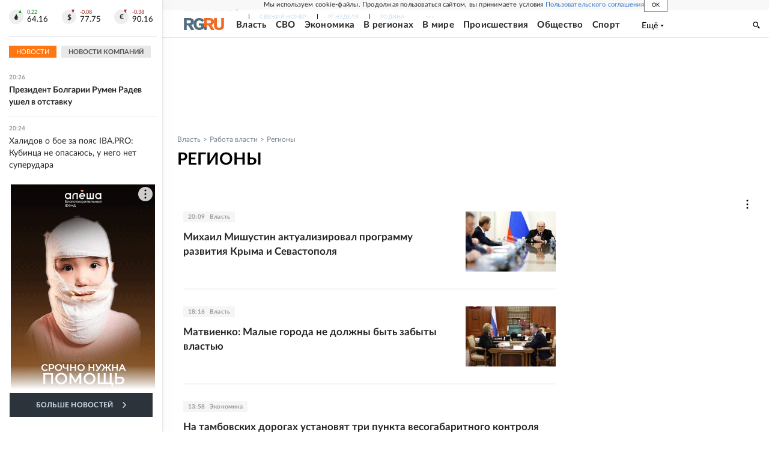

--- FILE ---
content_type: text/html; charset=utf-8
request_url: https://www.rg.ru/tema/gos/vlast/region
body_size: 32096
content:
<!DOCTYPE html><html lang="ru"><head><meta charSet="utf-8"/><meta name="viewport" content="width=device-width"/><link rel="manifest" href="/manifest.json"/><link rel="preconnect" href="https://cdnstatic.rg.ru" crossorigin="anonymous"/><link rel="preconnect" href="https://ads.betweendigital.com" crossorigin="anonymous"/><link rel="preload" href="https://cdnfiles.rg.ru/fonts/Lato/Lato-Regular.woff2" as="font" type="font/woff2" crossorigin="anonymous"/><link rel="preload" href="https://cdnfiles.rg.ru/fonts/Lato/Lato-Bold.woff2" as="font" type="font/woff2" crossorigin="anonymous"/><link rel="preload" href="https://cdnfiles.rg.ru/fonts/Lato/Lato-Medium.woff2" as="font" type="font/woff2" crossorigin="anonymous"/><link rel="preload" href="https://cdnfiles.rg.ru/fonts/Lato/Lato-Light.woff2" as="font" type="font/woff2" crossorigin="anonymous"/><title>Работа органов власти в регионах</title><meta name="description" content="Последние новости в сфере деятельности местных органов власти. Работа депутатов в краях и областях РФ."/><meta property="og:site_name" content="Российская газета"/><meta property="og:type" content="rubric"/><meta property="og:title" content="Работа органов власти в регионах"/><meta property="og:description" content="Последние новости в сфере деятельности местных органов власти. Работа депутатов в краях и областях РФ."/><meta property="og:url" content="https://rg.ru/tema/gos/vlast/region"/><meta property="og:image" content="https://cdnstatic.rg.ru/images/rg-social-dummy-logo-650x360.jpg"/><link rel="image_src" href="https://cdnstatic.rg.ru/images/rg-social-dummy-logo-650x360.jpg"/><link rel="icon" href="/favicon.ico"/><link rel="icon" type="image/png" sizes="192x192" href="https://cdnstatic.rg.ru/images/touch-icon-ipad-retina_192x192.png"/><link rel="icon" type="image/png" sizes="512x512" href="https://cdnstatic.rg.ru/images/touch-icon-ipad-retina_512x512.png"/><link rel="apple-touch-icon" sizes="76x76" href="https://cdnstatic.rg.ru/images/touch-icon-ipad.png"/><link rel="apple-touch-icon" sizes="120x120" href="https://cdnstatic.rg.ru/images/touch-icon-iphone-retina.png"/><link rel="apple-touch-icon" sizes="152x152" href="https://cdnstatic.rg.ru/images/touch-icon-ipad-retina.png"/><link rel="mask-icon" href="https://cdnstatic.rg.ru/svg/touch-icon.svg" color="#ffffff"/><link rel="canonical" href="https://rg.ru/tema/gos/vlast/region"/><meta name="next-head-count" content="26"/><script id="scriptRG" data-nscript="beforeInteractive">window.RGAPP = window.RGAPP || {
      env: 'production',
      // храним информацию о том, какие тэги ga4 инициализированы,
      // заполняется сама
      gtagInited: {}
    };window.RG = window.RG || {};</script><script id="scriptHBConfig" data-nscript="beforeInteractive">
        if (!window.YaHeaderBiddingSettings) {
          const adfoxBiddersMap = {"betweenDigital":"873981","adriver":"998474","myTarget":"874698","adfox_imho-video":"1729197","adfox_adsmart":"1195710","adfox_WiseUP":"1288243","buzzoola":"1224359","videonow":2188924,"mediatoday":"2352346","adfox_yandex_roxot-adfox-hb":"2152411","otm":"1421443","hybrid":"1597346","clickscloud":"2710641","roxot":"2725603","sape":"2852669","Gnezdo":"2873663","bidvol":"2984792","smi2":"3313476"}
          const syncPixels = [{"bidder":"sape","pixels":["https://acint.net/cmatch/?dp=14&pi=1752771"]}]

          const adUnits = [];
          const userTimeout = 1000;

          window.YaHeaderBiddingSettings = {
            biddersMap: adfoxBiddersMap,
            adUnits: adUnits,
            syncPixels: syncPixels,
            timeout: userTimeout,
            callbacks: {
              onBidsRecieved: function (bids) {

              }
            }
          };
        }
      </script><script id="scriptAdfoxConfig" data-nscript="beforeInteractive">
      window.Ya || (window.Ya = {});
      window.yaContextCb = window.yaContextCb || [];
      window.Ya.adfoxCode || (window.Ya.adfoxCode = {});
      window.Ya.adfoxCode.hbCallbacks || (window.Ya.adfoxCode.hbCallbacks = []);
    </script><script id="scriptFingerprintGnezdoConfig" data-nscript="beforeInteractive">
      (function() {
        function _getCookie(name) {
          var matches = document.cookie.match(new RegExp(
          "(?:^|; )" + name.replace(/([\.$?*|{}\(\)\[\]\\\/\+^])/g, '\$1') + "=([^;]*)"
          ));
          return matches ? decodeURIComponent(matches[1]) : undefined;
        }
        
        function _storageAvailable(type) {
          try {
            var storage = window[type],
              x = '__storage_test__';
            storage.setItem(x, x);
            storage.removeItem(x);
            return true;
          }
          catch(e) {
            return false;
          }
        }

        var isMacLike = /(Mac|iPhone|iPod|iPad)/i.test(navigator.platform);

        var botPattern = "(googlebot\/|bot|Googlebot-Mobile|Googlebot-Image|Google favicon|Mediapartners-Google|bingbot|slurp|java|wget|curl|Commons-HttpClient|Python-urllib|libwww|httpunit|nutch|phpcrawl|msnbot|jyxobot|FAST-WebCrawler|FAST Enterprise Crawler|biglotron|teoma|convera|seekbot|gigablast|exabot|ngbot|ia_archiver|GingerCrawler|webmon |httrack|webcrawler|grub.org|UsineNouvelleCrawler|antibot|netresearchserver|speedy|fluffy|bibnum.bnf|findlink|msrbot|panscient|yacybot|AISearchBot|IOI|ips-agent|tagoobot|MJ12bot|dotbot|woriobot|yanga|buzzbot|mlbot|yandexbot|purebot|Linguee Bot|Voyager|CyberPatrol|voilabot|baiduspider|citeseerxbot|spbot|twengabot|postrank|turnitinbot|scribdbot|page2rss|sitebot|linkdex|Adidxbot|blekkobot|ezooms|dotbot|Mail.RU_Bot|discobot|heritrix|findthatfile|europarchive.org|NerdByNature.Bot|sistrix crawler|ahrefsbot|Aboundex|domaincrawler|wbsearchbot|summify|ccbot|edisterbot|seznambot|ec2linkfinder|gslfbot|aihitbot|intelium_bot|facebookexternalhit|yeti|RetrevoPageAnalyzer|lb-spider|sogou|lssbot|careerbot|wotbox|wocbot|ichiro|DuckDuckBot|lssrocketcrawler|drupact|webcompanycrawler|acoonbot|openindexspider|gnam gnam spider|web-archive-net.com.bot|backlinkcrawler|coccoc|integromedb|content crawler spider|toplistbot|seokicks-robot|it2media-domain-crawler|ip-web-crawler.com|siteexplorer.info|elisabot|proximic|changedetection|blexbot|arabot|WeSEE:Search|niki-bot|CrystalSemanticsBot|rogerbot|360Spider|psbot|InterfaxScanBot|Lipperhey SEO Service|CC Metadata Scaper|g00g1e.net|GrapeshotCrawler|urlappendbot|brainobot|fr-crawler|binlar|SimpleCrawler|Livelapbot|Twitterbot|cXensebot|smtbot|bnf.fr_bot|A6-Indexer|ADmantX|Facebot|Twitterbot|OrangeBot|memorybot|AdvBot|MegaIndex|SemanticScholarBot|ltx71|nerdybot|xovibot|BUbiNG|Qwantify|archive.org_bot|Applebot|TweetmemeBot|crawler4j|findxbot|SemrushBot|yoozBot|lipperhey|y!j-asr|Domain Re-Animator Bot|AddThis)";
        var re = new RegExp(botPattern, 'i');
        var isBot = re.test(navigator.userAgent);
        var check_iframe = (isMacLike || isBot)?0:1;
        var gnezdo_uid = '';
        if (check_iframe) {
          gnezdo_uid = _getCookie('gnezdo_uid');
          var ls_available = _storageAvailable('localStorage');
          if (gnezdo_uid) {
            if (ls_available) localStorage.setItem("gnezdo_uid", gnezdo_uid);
          } else {
            if (ls_available) gnezdo_uid = localStorage.getItem("gnezdo_uid");
            if (gnezdo_uid) document.cookie = "gnezdo_uid="+gnezdo_uid+";path=/;max-age=31536000;secure;samesite=none;domain=."+location.hostname.replace(/^www\./, '');
          }
          
          if (!gnezdo_uid){
            var iframe = document.createElement("iframe");
            iframe.src = "https://news.gnezdo.ru/1pc.html";
            iframe.style.display = 'none';
            document.addEventListener('DOMContentLoaded', function(){
              document.body.appendChild(iframe);
            });
            
            var once = 0;
            function gnezdoLoaderListener(event) {
              if (!event.data || !event.data.hasOwnProperty('gnezdo_uid')) {
                return;
              }
              if(once++) {
                return;
              }
              
              gnezdo_uid = event.data.gnezdo_uid || '';
              if (gnezdo_uid){
                document.cookie = "gnezdo_uid="+gnezdo_uid+";path=/;max-age=31536000;secure;samesite=none;domain=."+location.hostname.replace(/^www\./, '');
                if (ls_available) localStorage.setItem("gnezdo_uid", gnezdo_uid);
              }
            }
            
            if (window.addEventListener) {
              window.addEventListener("message", gnezdoLoaderListener, false);
            } else if (window.attachEvent) {
              window.attachEvent("onmessage", gnezdoLoaderListener);
            }
          }
        }
        
        const origOpen = XMLHttpRequest.prototype.open;
        XMLHttpRequest.prototype.open = function(method, url, async, user, password) {
          if(url.includes('fcgi4.gnezdo.ru/hb/Yandex') && gnezdo_uid) {
            url += '?guid='+gnezdo_uid;
          }
          origOpen.call(this, method, url, async, user, password);
        }
      })()
    </script><script id="scriptFingerprintVKConfig" data-nscript="beforeInteractive">
      function getSyncId() {
        try {
          return JSON.parse(localStorage.getItem('rb_sync_id')).fpid || "";
        } catch (e) {
          return "";
        }
      }
    </script><script id="scriptGnezdoAsyncCallbacks" data-nscript="beforeInteractive">window.gnezdoAsyncCallbacks = window.gnezdoAsyncCallbacks || []</script><link rel="preload" href="https://cdnfiles.rg.ru/_next/static/css/ed8e2498b19c0fb6.css" as="style"/><link rel="stylesheet" href="https://cdnfiles.rg.ru/_next/static/css/ed8e2498b19c0fb6.css" data-n-g=""/><link rel="preload" href="https://cdnfiles.rg.ru/_next/static/css/7d879b35801ba906.css" as="style"/><link rel="stylesheet" href="https://cdnfiles.rg.ru/_next/static/css/7d879b35801ba906.css" data-n-p=""/><link rel="preload" href="https://cdnfiles.rg.ru/_next/static/css/a83aef587d30f823.css" as="style"/><link rel="stylesheet" href="https://cdnfiles.rg.ru/_next/static/css/a83aef587d30f823.css"/><link rel="preload" href="https://cdnfiles.rg.ru/_next/static/css/16568e53827ff27a.css" as="style"/><link rel="stylesheet" href="https://cdnfiles.rg.ru/_next/static/css/16568e53827ff27a.css"/><link rel="preload" href="https://cdnfiles.rg.ru/_next/static/css/31901084327d29bd.css" as="style"/><link rel="stylesheet" href="https://cdnfiles.rg.ru/_next/static/css/31901084327d29bd.css"/><link rel="preload" href="https://cdnfiles.rg.ru/_next/static/css/06f752ef30f4285f.css" as="style"/><link rel="stylesheet" href="https://cdnfiles.rg.ru/_next/static/css/06f752ef30f4285f.css"/><noscript data-n-css=""></noscript><script defer="" nomodule="" src="https://cdnfiles.rg.ru/_next/static/chunks/polyfills-42372ed130431b0a.js"></script><script id="scriptAdfoxSape" src="https://cdn-rtb.sape.ru/js/uids.js" defer="" data-nscript="beforeInteractive"></script><script id="scriptRoxot" src="https://cdn.skcrtxr.com/roxot-wrapper/js/roxot-manager.js?pid=7999fe2d-49ec-4b41-a612-54517cd77591" defer="" data-nscript="beforeInteractive"></script><script defer="" src="https://cdnfiles.rg.ru/_next/static/chunks/12454.5ad92842aaf19af8.js"></script><script defer="" src="https://cdnfiles.rg.ru/_next/static/chunks/50381-696404addbc6ee8d.js"></script><script defer="" src="https://cdnfiles.rg.ru/_next/static/chunks/65004.9480c4446de92d03.js"></script><script defer="" src="https://cdnfiles.rg.ru/_next/static/chunks/38129.4fb66e72f791f7b5.js"></script><script defer="" src="https://cdnfiles.rg.ru/_next/static/chunks/1416.55c1b06d56974d55.js"></script><script src="https://cdnfiles.rg.ru/_next/static/chunks/webpack-74c6756b9c0b4dd0.js" defer=""></script><script src="https://cdnfiles.rg.ru/_next/static/chunks/framework-c610937e61b23145.js" defer=""></script><script src="https://cdnfiles.rg.ru/_next/static/chunks/main-9730f113bcee42ee.js" defer=""></script><script src="https://cdnfiles.rg.ru/_next/static/chunks/pages/_app-3398e315d2239a46.js" defer=""></script><script src="https://cdnfiles.rg.ru/_next/static/chunks/49994-4cb4afcdbe91a244.js" defer=""></script><script src="https://cdnfiles.rg.ru/_next/static/chunks/pages/rubric/%5B%5B...slug%5D%5D-01614545e846d037.js" defer=""></script><script src="https://cdnfiles.rg.ru/_next/static/HlDuUVGDkBlaoltWi1lo1/_buildManifest.js" defer=""></script><script src="https://cdnfiles.rg.ru/_next/static/HlDuUVGDkBlaoltWi1lo1/_ssgManifest.js" defer=""></script></head><body><div id="__next"><script>
    ((counterHostname) => {
      window.MSCounter = {
        counterHostname: counterHostname
      };
      window.mscounterCallbacks = window.mscounterCallbacks || [];
      window.mscounterCallbacks.push(() => {
        tnsCounterrg_ru = new MSCounter.counter({
            'account':'rg_ru',
            'tmsec': 'mx3_rg_ru',
            'autohit' : true
          });
        // console.log('%c Send counter "TNS":', 'background: #2c333b; color: #aaa; padding: 5px;', window.MSCounter)
      });

      const newScript = document.createElement('script');
      newScript.async = true;
      newScript.src = counterHostname + '/ncc/counter.js';

      const referenceNode = document.querySelector('script');
      if (referenceNode) {
        referenceNode.parentNode.insertBefore(newScript, referenceNode);
      } else {
        document.firstElementChild.appendChild(newScript);
      }
    })('https://tns-counter.ru/');
  </script><script>
  var _tmr = window._tmr || (window._tmr = []);
  // console.log('%c Send counter "Mail":', 'background: #2c333b; color: #aaa; padding: 5px;', window._tmr);
  (function (d, w, id) {
    if (d.getElementById(id)) return;
    var ts = d.createElement("script");
    ts.type = "text/javascript";
    ts.async = true;
    ts.id = id;
    ts.src = "https://top-fwz1.mail.ru/js/code.js";
    var f = function () {
      var s = d.getElementsByTagName("script")[0];
      s.parentNode.insertBefore(ts, s);
    };
    if (w.opera == "[object Opera]") {
      d.addEventListener("DOMContentLoaded", f, false);
    } else {
      f();
    }
  })(document, window, "topmailru-code");
  </script><script>
  (function (m, e, t, r, i, k, a) {
    m[i] = m[i] || function () {
      (m[i].a = m[i].a || []).push(arguments)
    };
    m[i].l = 1 * new Date();
    k = e.createElement(t), a = e.getElementsByTagName(t)[0], k.async = 1, k.src = r, a.parentNode.insertBefore(k, a)
  })
    (window, document, "script", "https://mc.yandex.ru/metrika/tag.js", "ym");
  </script><div id="layoutGlobal" class="NewsFeedLayout_root___App8"><div id="" data-mod="media10" class="Adfox_wrapper__6EjMr media10-adfox"></div><div class="NewsFeedLayout_body__I3b0x"><div><div class="Layout_root__Lg4z8 layout"><div id="umbrella" class="Umbrella_root__MYQQv  layoutGlobalUmbrella"><div class="Umbrella_inner__qw3LM"><div class="Umbrella_toolbar__toU_M"><div class="Umbrella_toolbarItemContentButton___Sj_O"><button class="UmbrellaContentButton_root__OU00H " type="button" data-testid="umbrella-content-button"><span class="UmbrellaContentButton_text__pPO38"><span class="UmbrellaContentButton_our__REuPp">Наши</span> проекты</span><i class="UmbrellaContentButton_icon__6sPNS"><svg xmlns="http://www.w3.org/2000/svg" width="6" height="5"><path fill-rule="evenodd" d="M1.465.879a.61.61 0 1 0-.863.862L2.76 3.898a.6.6 0 0 0 .453.178.6.6 0 0 0 .453-.178L5.82 1.741A.61.61 0 0 0 4.96.88L3.212 2.626z" clip-rule="evenodd"></path></svg></i></button></div><div class="Umbrella_toolbarItemNavigation__4u_j5"><div><div class="navresp-root"><div class="navresp-inner"><div class="navresp-visible"><div class="navresp-visibleList"><div class="navresp-visibleListItem"><a class="navresp-visibleListLink" title="Свежий номер" href="/gazeta/rg/svezh"><span class="navresp-visibleListText">Свежий номер</span></a></div><div class="navresp-visibleListItem"><a class="navresp-visibleListLink" title="РГ-Неделя" href="/gazeta/subbota/svezh"><span class="navresp-visibleListText">РГ-Неделя</span></a></div><div class="navresp-visibleListItem"><a href="https://rodina-history.ru" title="" aria-label="" class="navresp-visibleListLink" target="_blank" rel="noreferrer"><span class="navresp-visibleListText">Родина</span></a></div><div class="navresp-visibleListItem"><a class="navresp-visibleListLink" title="Тематические приложения" href="/fascicles"><span class="navresp-visibleListText">Тематические приложения</span></a></div><div class="navresp-visibleListItem"><a class="navresp-visibleListLink" title="Союз" href="/soyuz"><span class="navresp-visibleListText">Союз</span></a></div><button class="navresp-moreButton" aria-label="Ещё"><span class="navresp-moreButtonIcon"><svg xmlns="http://www.w3.org/2000/svg" width="13" height="3"><path d="M.452 1.172q0-.486.27-.756.288-.288.756-.288.486 0 .774.288.288.27.288.756 0 .468-.288.756t-.774.288q-.468 0-.756-.288-.27-.288-.27-.756m5.028 0q0-.486.27-.756.288-.288.756-.288.486 0 .774.288.288.27.288.756 0 .468-.288.756t-.774.288q-.468 0-.756-.288-.27-.288-.27-.756m5.027 0q0-.486.27-.756.288-.288.756-.288.486 0 .774.288.288.27.288.756 0 .468-.288.756t-.774.288q-.468 0-.756-.288-.27-.288-.27-.756"></path></svg></span></button></div></div><div class="navresp-invisible"><div class="navresp-invisibleList"></div></div></div></div></div></div><div class="Umbrella_svezh__NKzhk"><a href="/gazeta/rg/svezh" rel="noreferrer noopener" class="LinkDefault_link__moEcX"><span class="UmbrellaSvezh_link__0Rwaq" title="Свежий номер">Свежий номер</span></a></div><div class="Umbrella_subscribe___7KfL"><div class="UmbrellaSubscribe_root__rEtO7"><a class="UmbrellaSubscribe_button__wsCTe" target="_blank" href="https://rg.ru/subs/" rel="noreferrer noopener"><i class="UmbrellaSubscribe_icon__lqf_h"><svg xmlns="http://www.w3.org/2000/svg" fill="none" viewBox="0 0 15 14" aria-hidden="true" focusable="false" tabindex="-1"><g clip-path="url(#newspaper_svg__a)"><path fill="#fff" d="M14.06 0H3.38a.93.93 0 0 0-.94.92v1.29H.94a.93.93 0 0 0-.94.92v10a.93.93 0 0 0 .94.87h13.12a.93.93 0 0 0 .94-.92V.92a.93.93 0 0 0-.94-.92m-.18 12.53a.37.37 0 0 1-.38.36h-12a.36.36 0 0 1-.37-.36V3.87a.37.37 0 0 1 .37-.37h.94v8.29h1.12V1.44a.38.38 0 0 1 .38-.37h9.56a.38.38 0 0 1 .38.37zM9 3.32h4.12V3H9zm0 1.1h4.12v-.37H9zm0 1.29h4.12v-.37H9zM4.5 7h8.62v-.37H4.5zm0 1.11h8.62v-.37H4.5zm0 1.1h4.13v-.37H4.5zm0 1.29h4.13v-.37H4.5zm0 1.29h4.13v-.37H4.5zM9 9.21h4.12v-.37H9zm0 1.29h4.12v-.37H9zm0 1.29h4.12v-.37H9zM4.88 5.9h3.37a.38.38 0 0 0 .38-.37V2.21a.38.38 0 0 0-.38-.37H4.88a.38.38 0 0 0-.38.37v3.32a.38.38 0 0 0 .38.37M5.44 3a.19.19 0 0 1 .19-.19H7.5a.19.19 0 0 1 .19.19v1.79A.18.18 0 0 1 7.5 5H5.63a.18.18 0 0 1-.19-.18z"></path></g><defs><clipPath id="newspaper_svg__a"><path fill="#fff" d="M0 0h15v14H0z"></path></clipPath></defs></svg></i><div class="UmbrellaSubscribe_title__zw2sQ"><span>Подписка</span><span class="UmbrellaSubscribe_titleSecondText__QCjTa"> на издание</span></div></a></div></div><div class="Umbrella_newsletterSubscribe__Wl4dD"><button class="UmbrellaNewsletterSubscribe_root__wmZg9" type="button"><i class="UmbrellaNewsletterSubscribe_icon__LCCb_"><svg xmlns="http://www.w3.org/2000/svg" viewBox="0 0 16 10"><path fill-rule="evenodd" d="M.36 0A.36.36 0 0 0 0 .36v9.28a.36.36 0 0 0 .36.36h15.28a.36.36 0 0 0 .36-.36V.36a.36.36 0 0 0-.36-.36zm1 .71h13.33L8 6.14zm-.58.47 4.57 3.74L.73 8.83zm14.54 0v7.65l-3.81-3.21a.37.37 0 0 0-.27-.09.36.36 0 0 0-.34.38.38.38 0 0 0 .13.25l3.66 3.13H1.31l4.61-3.91 1.85 1.5a.36.36 0 0 0 .46 0z"></path></svg></i><div class="UmbrellaNewsletterSubscribe_text__MK4jF">Подписаться на новости</div></button></div><div class="Umbrella_toolbarItemAuth__MJyM9"><div class="UserMenu_root__BKOUI"><button class="UserMenu_button__7XjLH" aria-label="войти в личный кабинет" data-testid="user-menu-signin" data-cy="user-menu-signin"><i class="UserMenu_icon__ZqA4p"><svg xmlns="http://www.w3.org/2000/svg" width="18" height="13" aria-hidden="true" focusable="false" tabindex="-1"><path d="M17.44 0H8.407a.58.58 0 0 0-.393.145.52.52 0 0 0-.168.365c.008.134.07.26.175.352A.57.57 0 0 0 8.408 1h8.47v10h-8.47a.58.58 0 0 0-.483.085.5.5 0 0 0-.161.183.496.496 0 0 0 .16.647.57.57 0 0 0 .484.085h9.031a.58.58 0 0 0 .393-.145.52.52 0 0 0 .169-.365V.51a.5.5 0 0 0-.17-.365A.56.56 0 0 0 17.44 0m-7 5.69L7.625 3.11a.48.48 0 0 0-.328-.128.48.48 0 0 0-.328.128.4.4 0 0 0-.128.295c0 .11.046.216.128.295L9.01 5.57H.456a.46.46 0 0 0-.315.123.4.4 0 0 0-.13.297.4.4 0 0 0 .13.297.46.46 0 0 0 .315.123H9.01L6.968 8.28a.4.4 0 0 0-.128.295c0 .11.046.216.128.295a.46.46 0 0 0 .328.132.48.48 0 0 0 .328-.132l2.817-2.58a.42.42 0 0 0 .133-.3.4.4 0 0 0-.133-.3Z"></path></svg></i><span class="UserMenu_text__qfpcd">Войти</span></button></div></div></div></div></div><header id="header" class="Header_root__DBq38"><div class="Header_inner__ggL_E"><div class="Header_content__tRsAz"><div class="Header_firstLine___uaFn"><div class="Header_contentItem__DtP8t Header_logo__j7oID"><a href="https://rg.ru" class="LinkNative_link__J74Ls" target="_self" title="Российская газета" aria-label="Перейти на главную страницу" rel="noreferrer"><span><i class="HeaderLogo_icon__jn58_"><svg xmlns="http://www.w3.org/2000/svg" fill="none" viewBox="0 0 80 24" aria-hidden="true" tabindex="-1"><path fill="#F26922" d="M45.726 4.419h4.317c3.002 0 4.143.928 4.143 2.85 0 2.158-1.243 3.123-4.143 3.123h-4.317zM40 0v22.071h5.726v-7.293H48.8L54.53 24h6.66l-6.342-10.046c3.484-.72 5.382-3.393 5.382-6.754 0-4.563-3.379-7.196-9.938-7.196z"></path><path fill="#F26922" d="M60.107 0v15.544c0 5.372 3.466 8.456 10.064 8.456 6.599 0 9.83-3.184 9.83-8.556V0h-5.372v14.637c0 2.879-1.394 4.678-4.458 4.678s-4.422-1.777-4.422-4.678V0z"></path><path fill="#506C7F" d="M5.632 4.419h4.246c2.953 0 4.075.928 4.075 2.85 0 2.158-1.221 3.123-4.075 3.123H5.632zM0 0v24h5.632v-9.222h3.024L14.292 24h6.551l-6.238-10.046c3.427-.72 5.294-3.393 5.294-6.754 0-4.563-3.324-7.196-9.775-7.196z"></path><path fill="#506C7F" d="M40.076 4.566C37.818 1.48 34.704 0 30.771 0 23.885 0 19.27 4.634 19.27 12.1c0 7.301 4.812 11.9 11.367 11.9 3.64 0 6.75-1.41 9.469-4.368v-8.78H29.72v4.207h4.952v2.763a6.84 6.84 0 0 1-3.919 1.284c-3.562 0-5.77-2.338-5.77-6.908 0-4.933 2.23-7.466 5.938-7.466 2.262 0 4.129 1.054 5.635 3.126z"></path><path fill="#506C7F" d="M42.918 24c.61 0 1.207-.183 1.715-.525a3.1 3.1 0 0 0 1.136-1.4 3.15 3.15 0 0 0-.67-3.396 3.06 3.06 0 0 0-3.363-.673 3.1 3.1 0 0 0-1.384 1.15 3.14 3.14 0 0 0-.284 2.924c.156.377.383.72.67 1.01a3.08 3.08 0 0 0 2.18.91"></path></svg></i></span></a></div><div class="Header_contentItem__DtP8t Header_newsfeedButton__gibVQ"><div class="HeaderNewsFeedButton_root__dnPsv "><button class="HeaderNewsFeedButton_text__ouvP6">Новости</button></div></div><div class="Header_contentItem__DtP8t Header_navigation___WOtz"><div class="header"><div class="navresp-root NavResponsibleHeaderTheme_root__x98aG NavResponsibleHeaderTheme_rootHide__frgpF"><div class="navresp-inner NavResponsibleHeaderTheme_inner__A33oB"><div class="navresp-visible NavResponsibleHeaderTheme_visible__yci9d"><div class="NavResponsibleHeaderTheme_mobileSearch__x4E1g"></div><div class="navresp-visibleList NavResponsibleHeaderTheme_visibleList__XBK3Y"><div class="navresp-visibleListItem NavResponsibleHeaderTheme_visibleListItem___5cGi"><a class="navresp-visibleListLink NavResponsibleHeaderTheme_visibleListLink__fmaeq" title="Власть" href="/tema/gos"><span class="navresp-visibleListText">Власть</span></a></div><div class="navresp-visibleListItem NavResponsibleHeaderTheme_visibleListItem___5cGi"><a class="navresp-visibleListLink NavResponsibleHeaderTheme_visibleListLink__fmaeq" title="СВО" href="/sujet/donbass"><span class="navresp-visibleListText">СВО</span></a></div><div class="navresp-visibleListItem NavResponsibleHeaderTheme_visibleListItem___5cGi"><a class="navresp-visibleListLink NavResponsibleHeaderTheme_visibleListLink__fmaeq" title="Экономика" href="/tema/ekonomika"><span class="navresp-visibleListText">Экономика</span></a></div><div class="navresp-visibleListItem NavResponsibleHeaderTheme_visibleListItem___5cGi"><a class="navresp-visibleListLink NavResponsibleHeaderTheme_visibleListLink__fmaeq" title="В регионах" href="/rf"><span class="navresp-visibleListText">В регионах</span></a></div><div class="navresp-visibleListItem NavResponsibleHeaderTheme_visibleListItem___5cGi"><a class="navresp-visibleListLink NavResponsibleHeaderTheme_visibleListLink__fmaeq" title="В мире" href="/tema/mir"><span class="navresp-visibleListText">В мире</span></a></div><div class="navresp-visibleListItem NavResponsibleHeaderTheme_visibleListItem___5cGi"><a class="navresp-visibleListLink NavResponsibleHeaderTheme_visibleListLink__fmaeq" title="Происшествия" href="/tema/bezopasnost"><span class="navresp-visibleListText">Происшествия</span></a></div><div class="navresp-visibleListItem NavResponsibleHeaderTheme_visibleListItem___5cGi"><a class="navresp-visibleListLink NavResponsibleHeaderTheme_visibleListLink__fmaeq" title="Общество" href="/tema/obshestvo"><span class="navresp-visibleListText">Общество</span></a></div><div class="navresp-visibleListItem NavResponsibleHeaderTheme_visibleListItem___5cGi"><a class="navresp-visibleListLink NavResponsibleHeaderTheme_visibleListLink__fmaeq" title="Спорт" href="/tema/sport"><span class="navresp-visibleListText">Спорт</span></a></div><div class="navresp-visibleListItem NavResponsibleHeaderTheme_visibleListItem___5cGi"><a class="navresp-visibleListLink NavResponsibleHeaderTheme_visibleListLink__fmaeq" title="Культура" href="/tema/kultura"><span class="navresp-visibleListText">Культура</span></a></div><div class="navresp-visibleListItem NavResponsibleHeaderTheme_visibleListItem___5cGi"><a class="navresp-visibleListLink NavResponsibleHeaderTheme_visibleListLink__fmaeq" title="Образование" href="/tema/obshestvo/obrazovanie"><span class="navresp-visibleListText">Образование</span></a></div><div class="navresp-visibleListItem NavResponsibleHeaderTheme_visibleListItem___5cGi"><a class="navresp-visibleListLink NavResponsibleHeaderTheme_visibleListLink__fmaeq" title="Здоровье" href="/tema/obshestvo/zdorovje"><span class="navresp-visibleListText">Здоровье</span></a></div><div class="navresp-visibleListItem NavResponsibleHeaderTheme_visibleListItem___5cGi"><a href="/doc" rel="noreferrer noopener" class="LinkDefault_link__moEcX"><span class="navresp-visibleListLink NavResponsibleHeaderTheme_visibleListLink__fmaeq" title="Документы"><span class="navresp-visibleListText">Документы</span></span></a></div><div class="navresp-visibleListItem NavResponsibleHeaderTheme_visibleListItem___5cGi"><a class="navresp-visibleListLink NavResponsibleHeaderTheme_visibleListLink__fmaeq" title="Спецпроекты" href="/pages/spec"><span class="navresp-visibleListText">Спецпроекты</span></a></div><div class="navresp-visibleListItem NavResponsibleHeaderTheme_visibleListItem___5cGi"><a class="navresp-visibleListLink NavResponsibleHeaderTheme_visibleListLink__fmaeq" title="Выходные" href="/vyhodnye"><span class="navresp-visibleListText">Выходные</span></a></div><button class="navresp-moreButton header NavResponsibleHeaderTheme_moreButton__G544e navresp-moreButtonWithText" aria-label="Ещё"><span class="navresp-moreButtonText NavResponsibleHeaderTheme_moreButtonText__vsLw9"><span class="navresp-moreButtonValue">Ещё</span><i class="navresp-moreButtonTextIcon"><svg xmlns="http://www.w3.org/2000/svg" viewBox="0 0 6 3"><path d="M3 3 .5 0h5z"></path></svg></i></span></button></div></div><div class="navresp-invisible"><div class="navresp-invisibleList"></div></div></div></div></div></div><div class="Header_contentItem__DtP8t Header_search__8R1rx "></div><div class="Header_contentItem__DtP8t Header_burger__CUvUF"><button class="Burger_root__N5X3V" aria-label="Menu" title="Меню"><span class="Burger_box__S3Na8"><span class="Burger_inner__qDzgI "></span></span></button></div><div class="Header_ads__DHeo1 "><div id="" data-mod="media11" class="Adfox_wrapper__6EjMr Adfox_media11__CTH7S media11-adfox"></div></div></div><div class="Header_secondLine__ZAdNz"><div class="Header_contentItem__DtP8t Header_toolbar__uOtso"><div class="HeaderToolbar_root__F_7Fh "><div class="HeaderToolbar_inner__Fgij8"><button class="HeaderToolbar_newsfeed__1_zGC"><i class="HeaderToolbar_newsfeedBurger__BrCPM"><svg xmlns="http://www.w3.org/2000/svg" viewBox="0 0 19 15"><path fill-rule="evenodd" d="M3 0H0v2h3zm2 0h14v2H5zm0 5.077h14v2H5zM13.4 8H5v2h8.4zM5 13h14v2H5zM0 5h3v2H0zm3 8H0v2h3z" clip-rule="evenodd"></path></svg></i><span class="HeaderToolbar_newsfeedText__b0lcG">Лента новостей</span></button></div></div></div><div class="Header_secondLinksBox__lcfRa"><a href="/doc">Документы</a><a href="/pages/spec">Спецпроекты</a></div></div></div></div></header><div><div><div class="Section_sectionContent__jAK1D layoutGlobalSection"><div class="LoadItems_root__Wjhfq"><div class="LoadItems_list__HStTJ"><div><div class="PageRubric_wrapperSpiegel__lWiHx"><div class="PageRubric_mainRubricSection__8tCNW"><div class="PageRubricHeader_breadcrumb__bD353"><a class="PageRubricHeader_breadcrumbItem__zVJOa" href="/tema/gos">Власть</a><a class="PageRubricHeader_breadcrumbItem__zVJOa" href="/tema/gos/vlast">Работа власти</a><span class="PageRubricHeader_breadcrumbItem__zVJOa">Регионы</span></div><div class="PageRubricHeader_headblock__TERWe"><h1 class="PageRubricHeader_title__mGTH4">Регионы</h1></div><div class="PageRubric_mainSpiegel__42hQg"></div></div><div class="PageRubric_adv__hgpBd"><div id="" data-mod="media1" class="Adfox_wrapper__6EjMr Adfox_media1__C8usK media1-adfox"></div><div id="" data-mod="media1_mobile" class="Adfox_wrapper__6EjMr Adfox_media1_mobile__xQPUF media1_mobile-adfox"></div><div id="" data-mod="media1_laptop_desktop" class="Adfox_wrapper__6EjMr Adfox_media1_laptop_desktop__AJoW0 media1_laptop_desktop-adfox"></div></div></div></div><div class="Page_section__r7mr6 Page_hasAside__7Jhp5 "><div class="Page_main__CL9dG"><div><div class="PageRubricContent_listItem__KVIae"><div class="ItemOfListStandard_wrapper__CkHBZ ItemOfListStandard_compilation__4SnZC ItemOfListStandard_imageRight__BPa4l "><a class="ItemOfListStandard_imageLinkBox__MqVzc" aria-hidden="true" tabindex="-1" href="/2026/01/19/reg-ufo/novaia-tavrida.html"><div class="ImageIcon_root__XuGMY ItemOfListStandard_image__S1Arr"><picture><source media="(max-width: 767px)" width="767" height="482" srcSet="https://cdnstatic.rg.ru/crop767x482/uploads/images/2026/01/19/2p_mishustin_4c5.jpg, https://cdnstatic.rg.ru/crop767x482/uploads/images/2026/01/19/2p_mishustin_4c5.jpg 2x"/><source media="(max-width: 989px)" width="150" height="100" srcSet="https://cdnstatic.rg.ru/crop150x100/uploads/images/2026/01/19/2p_mishustin_4c5.jpg, https://cdnstatic.rg.ru/crop300x200/uploads/images/2026/01/19/2p_mishustin_4c5.jpg 2x"/><source media="(max-width: 1279px)" width="150" height="100" srcSet="https://cdnstatic.rg.ru/crop150x100/uploads/images/2026/01/19/2p_mishustin_4c5.jpg, https://cdnstatic.rg.ru/crop300x200/uploads/images/2026/01/19/2p_mishustin_4c5.jpg 2x"/><source media="(max-width: 1679px)" width="150" height="100" srcSet="https://cdnstatic.rg.ru/crop150x100/uploads/images/2026/01/19/2p_mishustin_4c5.jpg, https://cdnstatic.rg.ru/crop300x200/uploads/images/2026/01/19/2p_mishustin_4c5.jpg 2x"/><source media="(min-width: 1680px)" width="150" height="100" srcSet="https://cdnstatic.rg.ru/crop150x100/uploads/images/2026/01/19/2p_mishustin_4c5.jpg, https://cdnstatic.rg.ru/crop300x200/uploads/images/2026/01/19/2p_mishustin_4c5.jpg 2x"/><img width="100%" height="100%" class="Image_img__5ZmPX ImageIcon_image__LQ8T1" alt="Михаил Мишустин поручил коллегам по кабмину держать на контроле вопросы развития Крыма." title="Михаил Мишустин поручил коллегам по кабмину держать на контроле вопросы развития Крыма." loading="lazy" src="https://cdnstatic.rg.ru/uploads/images/2026/01/19/2p_mishustin_4c5.jpg"/></picture></div></a><div class="ItemOfListStandard_row__LiBMu"><a class="ItemOfListStandard_datetime__GstJi" href="/2026/01/19/reg-ufo/novaia-tavrida.html">20:09</a><span class="ItemOfListStandard_rubrics__Dpg_L "><a class="LinksOfRubric_item__e_V3t ItemOfListStandard_rubric__aQoDI" href="/tema/gos">Власть</a></span><i class="ItemOfListStandard_fascicleIcon__8jFrP" title="Материал привязан к выпуску"><svg xmlns="http://www.w3.org/2000/svg" fill="none" viewBox="0 0 15 14"><g clip-path="url(#newspaper_svg__a)"><path fill="#fff" d="M14.06 0H3.38a.93.93 0 0 0-.94.92v1.29H.94a.93.93 0 0 0-.94.92v10a.93.93 0 0 0 .94.87h13.12a.93.93 0 0 0 .94-.92V.92a.93.93 0 0 0-.94-.92m-.18 12.53a.37.37 0 0 1-.38.36h-12a.36.36 0 0 1-.37-.36V3.87a.37.37 0 0 1 .37-.37h.94v8.29h1.12V1.44a.38.38 0 0 1 .38-.37h9.56a.38.38 0 0 1 .38.37zM9 3.32h4.12V3H9zm0 1.1h4.12v-.37H9zm0 1.29h4.12v-.37H9zM4.5 7h8.62v-.37H4.5zm0 1.11h8.62v-.37H4.5zm0 1.1h4.13v-.37H4.5zm0 1.29h4.13v-.37H4.5zm0 1.29h4.13v-.37H4.5zM9 9.21h4.12v-.37H9zm0 1.29h4.12v-.37H9zm0 1.29h4.12v-.37H9zM4.88 5.9h3.37a.38.38 0 0 0 .38-.37V2.21a.38.38 0 0 0-.38-.37H4.88a.38.38 0 0 0-.38.37v3.32a.38.38 0 0 0 .38.37M5.44 3a.19.19 0 0 1 .19-.19H7.5a.19.19 0 0 1 .19.19v1.79A.18.18 0 0 1 7.5 5H5.63a.18.18 0 0 1-.19-.18z"></path></g><defs><clipPath id="newspaper_svg__a"><path fill="#fff" d="M0 0h15v14H0z"></path></clipPath></defs></svg></i></div><a href="/2026/01/19/reg-ufo/novaia-tavrida.html"><span class="ItemOfListStandard_title__Ajjlf">Михаил Мишустин актуализировал программу развития Крыма и Севастополя</span></a></div></div><div class="PageRubricContent_listItem__KVIae"><div class="ItemOfListStandard_wrapper__CkHBZ ItemOfListStandard_compilation__4SnZC ItemOfListStandard_imageRight__BPa4l "><a class="ItemOfListStandard_imageLinkBox__MqVzc" aria-hidden="true" tabindex="-1" href="/2026/01/19/reg-cfo/matvienko-malye-goroda-ne-dolzhny-byt-zabyty-vlastiu.html"><div class="ImageIcon_root__XuGMY ItemOfListStandard_image__S1Arr"><picture><source media="(max-width: 767px)" width="767" height="482" srcSet="https://cdnstatic.rg.ru/crop767x482/uploads/images/2026/01/19/matvienko-i-guber-2_753.jpg, https://cdnstatic.rg.ru/crop767x482/uploads/images/2026/01/19/matvienko-i-guber-2_753.jpg 2x"/><source media="(max-width: 989px)" width="150" height="100" srcSet="https://cdnstatic.rg.ru/crop150x100/uploads/images/2026/01/19/matvienko-i-guber-2_753.jpg, https://cdnstatic.rg.ru/crop300x200/uploads/images/2026/01/19/matvienko-i-guber-2_753.jpg 2x"/><source media="(max-width: 1279px)" width="150" height="100" srcSet="https://cdnstatic.rg.ru/crop150x100/uploads/images/2026/01/19/matvienko-i-guber-2_753.jpg, https://cdnstatic.rg.ru/crop300x200/uploads/images/2026/01/19/matvienko-i-guber-2_753.jpg 2x"/><source media="(max-width: 1679px)" width="150" height="100" srcSet="https://cdnstatic.rg.ru/crop150x100/uploads/images/2026/01/19/matvienko-i-guber-2_753.jpg, https://cdnstatic.rg.ru/crop300x200/uploads/images/2026/01/19/matvienko-i-guber-2_753.jpg 2x"/><source media="(min-width: 1680px)" width="150" height="100" srcSet="https://cdnstatic.rg.ru/crop150x100/uploads/images/2026/01/19/matvienko-i-guber-2_753.jpg, https://cdnstatic.rg.ru/crop300x200/uploads/images/2026/01/19/matvienko-i-guber-2_753.jpg 2x"/><img width="100%" height="100%" class="Image_img__5ZmPX ImageIcon_image__LQ8T1" alt="" title="" loading="lazy" src="https://cdnstatic.rg.ru/uploads/images/2026/01/19/matvienko-i-guber-2_753.jpg"/></picture></div></a><div class="ItemOfListStandard_row__LiBMu"><a class="ItemOfListStandard_datetime__GstJi" href="/2026/01/19/reg-cfo/matvienko-malye-goroda-ne-dolzhny-byt-zabyty-vlastiu.html">18:16</a><span class="ItemOfListStandard_rubrics__Dpg_L "><a class="LinksOfRubric_item__e_V3t ItemOfListStandard_rubric__aQoDI" href="/tema/gos">Власть</a></span></div><a href="/2026/01/19/reg-cfo/matvienko-malye-goroda-ne-dolzhny-byt-zabyty-vlastiu.html"><span class="ItemOfListStandard_title__Ajjlf">Матвиенко: Малые города не должны быть забыты властью</span></a></div></div><div class="PageRubricContent_listItem__KVIae"><div class="ItemOfListStandard_wrapper__CkHBZ ItemOfListStandard_compilation__4SnZC ItemOfListStandard_imageRight__BPa4l "><div class="ItemOfListStandard_row__LiBMu"><a class="ItemOfListStandard_datetime__GstJi" href="/2026/01/19/reg-cfo/v-tambovskih-dorogah-ustanoviat-tri-punkta-vesogabaritnogo-kontrolia.html">13:58</a><span class="ItemOfListStandard_rubrics__Dpg_L "><a class="LinksOfRubric_item__e_V3t ItemOfListStandard_rubric__aQoDI" href="/tema/ekonomika">Экономика</a></span></div><a href="/2026/01/19/reg-cfo/v-tambovskih-dorogah-ustanoviat-tri-punkta-vesogabaritnogo-kontrolia.html"><span class="ItemOfListStandard_title__Ajjlf">На тамбовских дорогах установят три пункта весогабаритного контроля</span></a></div></div><div class="PageRubricContent_listItem__KVIae"><div class="ItemOfListStandard_wrapper__CkHBZ ItemOfListStandard_compilation__4SnZC ItemOfListStandard_imageRight__BPa4l "><a class="ItemOfListStandard_imageLinkBox__MqVzc" aria-hidden="true" tabindex="-1" href="/2026/01/19/reg-sibfo/v-novosibirskoj-oblasti-225-zemskih-uchitelej-trudoustroeny-po-nacproektu.html"><div class="ImageIcon_root__XuGMY ItemOfListStandard_image__S1Arr"><picture><source media="(max-width: 767px)" width="767" height="482" srcSet="https://cdnstatic.rg.ru/crop767x482/uploads/images/2026/01/19/1_f6f.jpg, https://cdnstatic.rg.ru/crop767x482/uploads/images/2026/01/19/1_f6f.jpg 2x"/><source media="(max-width: 989px)" width="150" height="100" srcSet="https://cdnstatic.rg.ru/crop150x100/uploads/images/2026/01/19/1_f6f.jpg, https://cdnstatic.rg.ru/crop300x200/uploads/images/2026/01/19/1_f6f.jpg 2x"/><source media="(max-width: 1279px)" width="150" height="100" srcSet="https://cdnstatic.rg.ru/crop150x100/uploads/images/2026/01/19/1_f6f.jpg, https://cdnstatic.rg.ru/crop300x200/uploads/images/2026/01/19/1_f6f.jpg 2x"/><source media="(max-width: 1679px)" width="150" height="100" srcSet="https://cdnstatic.rg.ru/crop150x100/uploads/images/2026/01/19/1_f6f.jpg, https://cdnstatic.rg.ru/crop300x200/uploads/images/2026/01/19/1_f6f.jpg 2x"/><source media="(min-width: 1680px)" width="150" height="100" srcSet="https://cdnstatic.rg.ru/crop150x100/uploads/images/2026/01/19/1_f6f.jpg, https://cdnstatic.rg.ru/crop300x200/uploads/images/2026/01/19/1_f6f.jpg 2x"/><img width="100%" height="100%" class="Image_img__5ZmPX ImageIcon_image__LQ8T1" alt="" title="" loading="lazy" src="https://cdnstatic.rg.ru/uploads/images/2026/01/19/1_f6f.jpg"/></picture></div></a><div class="ItemOfListStandard_row__LiBMu"><a class="ItemOfListStandard_datetime__GstJi" href="/2026/01/19/reg-sibfo/v-novosibirskoj-oblasti-225-zemskih-uchitelej-trudoustroeny-po-nacproektu.html">13:52</a><span class="ItemOfListStandard_rubrics__Dpg_L "><a class="LinksOfRubric_item__e_V3t ItemOfListStandard_rubric__aQoDI" href="/tema/gos">Власть</a></span></div><a href="/2026/01/19/reg-sibfo/v-novosibirskoj-oblasti-225-zemskih-uchitelej-trudoustroeny-po-nacproektu.html"><span class="ItemOfListStandard_title__Ajjlf">В Новосибирской области 225 земских учителей трудоустроены по нацпроекту </span></a></div></div><div class="PageRubricContent_listItem__KVIae"><div class="ItemOfListStandard_wrapper__CkHBZ ItemOfListStandard_compilation__4SnZC ItemOfListStandard_imageRight__BPa4l "><div class="ItemOfListStandard_row__LiBMu"><a class="ItemOfListStandard_datetime__GstJi" href="/2026/01/19/reg-cfo/v-kurskoj-oblasti-103-chinovnika-privlekalis-k-ugolovnoj-otvetstvennosti.html">13:12</a><span class="ItemOfListStandard_rubrics__Dpg_L "><a class="LinksOfRubric_item__e_V3t ItemOfListStandard_rubric__aQoDI" href="/tema/gos">Власть</a></span></div><a href="/2026/01/19/reg-cfo/v-kurskoj-oblasti-103-chinovnika-privlekalis-k-ugolovnoj-otvetstvennosti.html"><span class="ItemOfListStandard_title__Ajjlf">В Курской области 103 чиновника привлекались к уголовной ответственности</span></a></div></div><div class="PageRubricContent_listItem__KVIae"><div class="ItemOfListStandard_wrapper__CkHBZ ItemOfListStandard_compilation__4SnZC ItemOfListStandard_imageRight__BPa4l "><a class="ItemOfListStandard_imageLinkBox__MqVzc" aria-hidden="true" tabindex="-1" href="/2026/01/19/reg-sibfo/gubernator-andrej-travnikov-nazval-prioritety-v-realizacii-nacproektov.html"><div class="ImageIcon_root__XuGMY ItemOfListStandard_image__S1Arr"><picture><source media="(max-width: 767px)" width="767" height="482" srcSet="https://cdnstatic.rg.ru/crop767x482/uploads/images/2026/01/19/1_b8c.jpg, https://cdnstatic.rg.ru/crop767x482/uploads/images/2026/01/19/1_b8c.jpg 2x"/><source media="(max-width: 989px)" width="150" height="100" srcSet="https://cdnstatic.rg.ru/crop150x100/uploads/images/2026/01/19/1_b8c.jpg, https://cdnstatic.rg.ru/crop300x200/uploads/images/2026/01/19/1_b8c.jpg 2x"/><source media="(max-width: 1279px)" width="150" height="100" srcSet="https://cdnstatic.rg.ru/crop150x100/uploads/images/2026/01/19/1_b8c.jpg, https://cdnstatic.rg.ru/crop300x200/uploads/images/2026/01/19/1_b8c.jpg 2x"/><source media="(max-width: 1679px)" width="150" height="100" srcSet="https://cdnstatic.rg.ru/crop150x100/uploads/images/2026/01/19/1_b8c.jpg, https://cdnstatic.rg.ru/crop300x200/uploads/images/2026/01/19/1_b8c.jpg 2x"/><source media="(min-width: 1680px)" width="150" height="100" srcSet="https://cdnstatic.rg.ru/crop150x100/uploads/images/2026/01/19/1_b8c.jpg, https://cdnstatic.rg.ru/crop300x200/uploads/images/2026/01/19/1_b8c.jpg 2x"/><img width="100%" height="100%" class="Image_img__5ZmPX ImageIcon_image__LQ8T1" alt="" title="" loading="lazy" src="https://cdnstatic.rg.ru/uploads/images/2026/01/19/1_b8c.jpg"/></picture></div></a><div class="ItemOfListStandard_row__LiBMu"><a class="ItemOfListStandard_datetime__GstJi" href="/2026/01/19/reg-sibfo/gubernator-andrej-travnikov-nazval-prioritety-v-realizacii-nacproektov.html">11:12</a><span class="ItemOfListStandard_rubrics__Dpg_L "><a class="LinksOfRubric_item__e_V3t ItemOfListStandard_rubric__aQoDI" href="/tema/gos">Власть</a></span></div><a href="/2026/01/19/reg-sibfo/gubernator-andrej-travnikov-nazval-prioritety-v-realizacii-nacproektov.html"><span class="ItemOfListStandard_title__Ajjlf">Губернатор Андрей Травников назвал приоритеты в реализации нацпроектов </span></a></div></div><div class="PageRubricContent_listItem__KVIae"><div class="ItemOfListStandard_wrapper__CkHBZ ItemOfListStandard_compilation__4SnZC ItemOfListStandard_imageRight__BPa4l "><a class="ItemOfListStandard_imageLinkBox__MqVzc" aria-hidden="true" tabindex="-1" href="/2026/01/19/reg-dfo/v-priamure-vveli-15-novyh-stipendij-dlia-studentov.html"><div class="ImageIcon_root__XuGMY ItemOfListStandard_image__S1Arr"><picture><source media="(max-width: 767px)" width="767" height="482" srcSet="https://cdnstatic.rg.ru/crop767x482/uploads/images/2025/10/22/1---2025-10-22t155716769_a02.jpg, https://cdnstatic.rg.ru/crop767x482/uploads/images/2025/10/22/1---2025-10-22t155716769_a02.jpg 2x"/><source media="(max-width: 989px)" width="150" height="100" srcSet="https://cdnstatic.rg.ru/crop150x100/uploads/images/2025/10/22/1---2025-10-22t155716769_a02.jpg, https://cdnstatic.rg.ru/crop300x200/uploads/images/2025/10/22/1---2025-10-22t155716769_a02.jpg 2x"/><source media="(max-width: 1279px)" width="150" height="100" srcSet="https://cdnstatic.rg.ru/crop150x100/uploads/images/2025/10/22/1---2025-10-22t155716769_a02.jpg, https://cdnstatic.rg.ru/crop300x200/uploads/images/2025/10/22/1---2025-10-22t155716769_a02.jpg 2x"/><source media="(max-width: 1679px)" width="150" height="100" srcSet="https://cdnstatic.rg.ru/crop150x100/uploads/images/2025/10/22/1---2025-10-22t155716769_a02.jpg, https://cdnstatic.rg.ru/crop300x200/uploads/images/2025/10/22/1---2025-10-22t155716769_a02.jpg 2x"/><source media="(min-width: 1680px)" width="150" height="100" srcSet="https://cdnstatic.rg.ru/crop150x100/uploads/images/2025/10/22/1---2025-10-22t155716769_a02.jpg, https://cdnstatic.rg.ru/crop300x200/uploads/images/2025/10/22/1---2025-10-22t155716769_a02.jpg 2x"/><img width="100%" height="100%" class="Image_img__5ZmPX ImageIcon_image__LQ8T1" alt="Обучаться некоторым навыкам цифрового бухучета уже начали 1 50 нынешних студентов БГУТа." title="Обучаться некоторым навыкам цифрового бухучета уже начали 1 50 нынешних студентов БГУТа." loading="lazy" src="https://cdnstatic.rg.ru/uploads/images/2025/10/22/1---2025-10-22t155716769_a02.jpg"/></picture></div></a><div class="ItemOfListStandard_row__LiBMu"><a class="ItemOfListStandard_datetime__GstJi" href="/2026/01/19/reg-dfo/v-priamure-vveli-15-novyh-stipendij-dlia-studentov.html">05:21</a><span class="ItemOfListStandard_rubrics__Dpg_L "><a class="LinksOfRubric_item__e_V3t ItemOfListStandard_rubric__aQoDI" href="/tema/gos">Власть</a></span></div><a href="/2026/01/19/reg-dfo/v-priamure-vveli-15-novyh-stipendij-dlia-studentov.html"><span class="ItemOfListStandard_title__Ajjlf">В Приамурье ввели 15 новых стипендий для студентов</span></a></div></div><div class="PageRubricContent_listItem__KVIae"><div class="ItemOfListStandard_wrapper__CkHBZ ItemOfListStandard_compilation__4SnZC ItemOfListStandard_imageRight__BPa4l "><a class="ItemOfListStandard_imageLinkBox__MqVzc" aria-hidden="true" tabindex="-1" href="/2026/01/19/reg-dfo/glava-kamchatki-nazval-situaciiu-na-dorogah-kraevoj-stolicy-kriticheskoj.html"><div class="ImageIcon_root__XuGMY ItemOfListStandard_image__S1Arr"><picture><source media="(max-width: 767px)" width="767" height="482" srcSet="https://cdnstatic.rg.ru/crop767x482/uploads/images/2026/01/19/ria_9086823hr_47b_c78.jpg, https://cdnstatic.rg.ru/crop767x482/uploads/images/2026/01/19/ria_9086823hr_47b_c78.jpg 2x"/><source media="(max-width: 989px)" width="150" height="100" srcSet="https://cdnstatic.rg.ru/crop150x100/uploads/images/2026/01/19/ria_9086823hr_47b_c78.jpg, https://cdnstatic.rg.ru/crop300x200/uploads/images/2026/01/19/ria_9086823hr_47b_c78.jpg 2x"/><source media="(max-width: 1279px)" width="150" height="100" srcSet="https://cdnstatic.rg.ru/crop150x100/uploads/images/2026/01/19/ria_9086823hr_47b_c78.jpg, https://cdnstatic.rg.ru/crop300x200/uploads/images/2026/01/19/ria_9086823hr_47b_c78.jpg 2x"/><source media="(max-width: 1679px)" width="150" height="100" srcSet="https://cdnstatic.rg.ru/crop150x100/uploads/images/2026/01/19/ria_9086823hr_47b_c78.jpg, https://cdnstatic.rg.ru/crop300x200/uploads/images/2026/01/19/ria_9086823hr_47b_c78.jpg 2x"/><source media="(min-width: 1680px)" width="150" height="100" srcSet="https://cdnstatic.rg.ru/crop150x100/uploads/images/2026/01/19/ria_9086823hr_47b_c78.jpg, https://cdnstatic.rg.ru/crop300x200/uploads/images/2026/01/19/ria_9086823hr_47b_c78.jpg 2x"/><img width="100%" height="100%" class="Image_img__5ZmPX ImageIcon_image__LQ8T1" alt="" title="" loading="lazy" src="https://cdnstatic.rg.ru/uploads/images/2026/01/19/ria_9086823hr_47b_c78.jpg"/></picture></div><span class="ItemOfListStandard_mediaSvg__5rYhi ItemOfListStandard_isLight___UT4t"><i class="ItemOfListStandard_mediaIcon__negek"><svg xmlns="http://www.w3.org/2000/svg" width="16" height="13" fill="none"><path fill="#252525" d="M11 7a3 3 0 1 1-6 0 3 3 0 0 1 6 0"></path><path fill="#252525" fill-rule="evenodd" d="m12.344 0 .719 1.297H15c.265 0 .519.113.706.312.188.2.293.47.294.752v9.575c0 .282-.106.552-.294.751A.97.97 0 0 1 15 13H1a.97.97 0 0 1-.706-.313c-.188-.199-.293-.469-.294-.75V2.36c0-.282.106-.552.294-.752A.97.97 0 0 1 1 1.297h1.938L3.656 0zM13 4.488h2V3.425h-2zM12 7a4 4 0 1 1-8 0 4 4 0 0 1 8 0" clip-rule="evenodd"></path></svg></i><i class="ItemOfListStandard_mediaIcon__negek"><svg xmlns="http://www.w3.org/2000/svg" width="14" height="14" fill="none"><path fill="#fff" d="M7 0a7 7 0 1 0 0 14A7 7 0 0 0 7 0M5.6 9.625v-5.19L9.8 7.03z"></path></svg></i></span></a><div class="ItemOfListStandard_row__LiBMu"><a class="ItemOfListStandard_datetime__GstJi" href="/2026/01/19/reg-dfo/glava-kamchatki-nazval-situaciiu-na-dorogah-kraevoj-stolicy-kriticheskoj.html">05:16</a><span class="ItemOfListStandard_rubrics__Dpg_L "><a class="LinksOfRubric_item__e_V3t ItemOfListStandard_rubric__aQoDI" href="/tema/gos">Власть</a></span></div><a href="/2026/01/19/reg-dfo/glava-kamchatki-nazval-situaciiu-na-dorogah-kraevoj-stolicy-kriticheskoj.html"><span class="ItemOfListStandard_title__Ajjlf">Глава Камчатки назвал ситуацию на дорогах краевой столицы критической</span></a></div></div><div class="PageRubricContent_listItem__KVIae"><div class="ItemOfListStandard_wrapper__CkHBZ ItemOfListStandard_compilation__4SnZC ItemOfListStandard_imageRight__BPa4l "><div class="ItemOfListStandard_row__LiBMu"><a class="ItemOfListStandard_datetime__GstJi" href="/2026/01/17/kadyrov-opublikoval-video-s-synom-adamom-na-fone-soobshchenij-o-dtp-s-ego-uchastiem.html">17.01.2026</a><span class="ItemOfListStandard_rubrics__Dpg_L "><a class="LinksOfRubric_item__e_V3t ItemOfListStandard_rubric__aQoDI" href="/tema/gos">Власть</a></span></div><a href="/2026/01/17/kadyrov-opublikoval-video-s-synom-adamom-na-fone-soobshchenij-o-dtp-s-ego-uchastiem.html"><span class="ItemOfListStandard_title__Ajjlf">Кадыров показал видео с сыном Адамом на фоне сообщений о ДТП с его участием</span></a></div></div><div class="PageRubricContent_listItem__KVIae"><div class="ItemOfListStandard_wrapper__CkHBZ ItemOfListStandard_compilation__4SnZC ItemOfListStandard_imageRight__BPa4l "><a class="ItemOfListStandard_imageLinkBox__MqVzc" aria-hidden="true" tabindex="-1" href="/2026/01/17/reg-cfo/boevye-lazery-otrazili-ataku-bpla-na-belgorodskuiu-oblast.html"><div class="ImageIcon_root__XuGMY ItemOfListStandard_image__S1Arr"><picture><source media="(max-width: 767px)" width="767" height="482" srcSet="https://cdnstatic.rg.ru/crop767x482/uploads/images/2026/01/17/2_9bc21355_432.jpg, https://cdnstatic.rg.ru/crop767x482/uploads/images/2026/01/17/2_9bc21355_432.jpg 2x"/><source media="(max-width: 989px)" width="150" height="100" srcSet="https://cdnstatic.rg.ru/crop150x100/uploads/images/2026/01/17/2_9bc21355_432.jpg, https://cdnstatic.rg.ru/crop300x200/uploads/images/2026/01/17/2_9bc21355_432.jpg 2x"/><source media="(max-width: 1279px)" width="150" height="100" srcSet="https://cdnstatic.rg.ru/crop150x100/uploads/images/2026/01/17/2_9bc21355_432.jpg, https://cdnstatic.rg.ru/crop300x200/uploads/images/2026/01/17/2_9bc21355_432.jpg 2x"/><source media="(max-width: 1679px)" width="150" height="100" srcSet="https://cdnstatic.rg.ru/crop150x100/uploads/images/2026/01/17/2_9bc21355_432.jpg, https://cdnstatic.rg.ru/crop300x200/uploads/images/2026/01/17/2_9bc21355_432.jpg 2x"/><source media="(min-width: 1680px)" width="150" height="100" srcSet="https://cdnstatic.rg.ru/crop150x100/uploads/images/2026/01/17/2_9bc21355_432.jpg, https://cdnstatic.rg.ru/crop300x200/uploads/images/2026/01/17/2_9bc21355_432.jpg 2x"/><img width="100%" height="100%" class="Image_img__5ZmPX ImageIcon_image__LQ8T1" alt="" title="" loading="lazy" src="https://cdnstatic.rg.ru/uploads/images/2026/01/17/2_9bc21355_432.jpg"/></picture></div><span class="ItemOfListStandard_mediaSvg__5rYhi ItemOfListStandard_isLight___UT4t"><i class="ItemOfListStandard_mediaIcon__negek"><svg xmlns="http://www.w3.org/2000/svg" width="14" height="14" fill="none"><path fill="#fff" d="M7 0a7 7 0 1 0 0 14A7 7 0 0 0 7 0M5.6 9.625v-5.19L9.8 7.03z"></path></svg></i></span></a><div class="ItemOfListStandard_row__LiBMu"><a class="ItemOfListStandard_datetime__GstJi" href="/2026/01/17/reg-cfo/boevye-lazery-otrazili-ataku-bpla-na-belgorodskuiu-oblast.html">17.01.2026</a><span class="ItemOfListStandard_rubrics__Dpg_L "><a class="LinksOfRubric_item__e_V3t ItemOfListStandard_rubric__aQoDI" href="/tema/gos">Власть</a></span></div><a href="/2026/01/17/reg-cfo/boevye-lazery-otrazili-ataku-bpla-na-belgorodskuiu-oblast.html"><span class="ItemOfListStandard_title__Ajjlf">Гладков показал работу боевых лазеров при отражении атаки БПЛА на Белгородскую область</span></a></div></div><div class="PageRubricContent_listItem__KVIae"><div class="ItemOfListStandard_wrapper__CkHBZ ItemOfListStandard_compilation__4SnZC ItemOfListStandard_imageRight__BPa4l "><a class="ItemOfListStandard_imageLinkBox__MqVzc" aria-hidden="true" tabindex="-1" href="/2026/01/17/reg-ufo/v-krymu-nachali-ekonomit-elektroenergiiu-iz-za-holodov.html"><div class="ImageIcon_root__XuGMY ItemOfListStandard_image__S1Arr"><picture><source media="(max-width: 767px)" width="767" height="482" srcSet="https://cdnstatic.rg.ru/crop767x482/uploads/images/2026/01/17/img_20251030_103754_496.jpg, https://cdnstatic.rg.ru/crop767x482/uploads/images/2026/01/17/img_20251030_103754_496.jpg 2x"/><source media="(max-width: 989px)" width="150" height="100" srcSet="https://cdnstatic.rg.ru/crop150x100/uploads/images/2026/01/17/img_20251030_103754_496.jpg, https://cdnstatic.rg.ru/crop300x200/uploads/images/2026/01/17/img_20251030_103754_496.jpg 2x"/><source media="(max-width: 1279px)" width="150" height="100" srcSet="https://cdnstatic.rg.ru/crop150x100/uploads/images/2026/01/17/img_20251030_103754_496.jpg, https://cdnstatic.rg.ru/crop300x200/uploads/images/2026/01/17/img_20251030_103754_496.jpg 2x"/><source media="(max-width: 1679px)" width="150" height="100" srcSet="https://cdnstatic.rg.ru/crop150x100/uploads/images/2026/01/17/img_20251030_103754_496.jpg, https://cdnstatic.rg.ru/crop300x200/uploads/images/2026/01/17/img_20251030_103754_496.jpg 2x"/><source media="(min-width: 1680px)" width="150" height="100" srcSet="https://cdnstatic.rg.ru/crop150x100/uploads/images/2026/01/17/img_20251030_103754_496.jpg, https://cdnstatic.rg.ru/crop300x200/uploads/images/2026/01/17/img_20251030_103754_496.jpg 2x"/><img width="100%" height="100%" class="Image_img__5ZmPX ImageIcon_image__LQ8T1" alt="" title="" loading="lazy" src="https://cdnstatic.rg.ru/uploads/images/2026/01/17/img_20251030_103754_496.jpg"/></picture></div></a><div class="ItemOfListStandard_row__LiBMu"><a class="ItemOfListStandard_datetime__GstJi" href="/2026/01/17/reg-ufo/v-krymu-nachali-ekonomit-elektroenergiiu-iz-za-holodov.html">17.01.2026</a><span class="ItemOfListStandard_rubrics__Dpg_L "><a class="LinksOfRubric_item__e_V3t ItemOfListStandard_rubric__aQoDI" href="/tema/gos">Власть</a></span></div><a href="/2026/01/17/reg-ufo/v-krymu-nachali-ekonomit-elektroenergiiu-iz-za-holodov.html"><span class="ItemOfListStandard_title__Ajjlf">Уменьшат наружное освещение. В Крыму принимают меры для предотвращения перегрузок на сетях из-за морозов</span></a></div></div><div class="PageRubricContent_listItem__KVIae"><div class="ItemOfListStandard_wrapper__CkHBZ ItemOfListStandard_compilation__4SnZC ItemOfListStandard_imageRight__BPa4l "><a class="ItemOfListStandard_imageLinkBox__MqVzc" aria-hidden="true" tabindex="-1" href="/2026/01/17/reg-ufo/na-krymskom-mostu-mogut-vvesti-ogranicheniia-proezda-dlia-avto-tiazhelee-15-tonn.html"><div class="ImageIcon_root__XuGMY ItemOfListStandard_image__S1Arr"><picture><source media="(max-width: 767px)" width="767" height="482" srcSet="https://cdnstatic.rg.ru/crop767x482/uploads/images/2026/01/17/dsc07522jpg_5d5.jpg, https://cdnstatic.rg.ru/crop767x482/uploads/images/2026/01/17/dsc07522jpg_5d5.jpg 2x"/><source media="(max-width: 989px)" width="150" height="100" srcSet="https://cdnstatic.rg.ru/crop150x100/uploads/images/2026/01/17/dsc07522jpg_5d5.jpg, https://cdnstatic.rg.ru/crop300x200/uploads/images/2026/01/17/dsc07522jpg_5d5.jpg 2x"/><source media="(max-width: 1279px)" width="150" height="100" srcSet="https://cdnstatic.rg.ru/crop150x100/uploads/images/2026/01/17/dsc07522jpg_5d5.jpg, https://cdnstatic.rg.ru/crop300x200/uploads/images/2026/01/17/dsc07522jpg_5d5.jpg 2x"/><source media="(max-width: 1679px)" width="150" height="100" srcSet="https://cdnstatic.rg.ru/crop150x100/uploads/images/2026/01/17/dsc07522jpg_5d5.jpg, https://cdnstatic.rg.ru/crop300x200/uploads/images/2026/01/17/dsc07522jpg_5d5.jpg 2x"/><source media="(min-width: 1680px)" width="150" height="100" srcSet="https://cdnstatic.rg.ru/crop150x100/uploads/images/2026/01/17/dsc07522jpg_5d5.jpg, https://cdnstatic.rg.ru/crop300x200/uploads/images/2026/01/17/dsc07522jpg_5d5.jpg 2x"/><img width="100%" height="100%" class="Image_img__5ZmPX ImageIcon_image__LQ8T1" alt="" title="" loading="lazy" src="https://cdnstatic.rg.ru/uploads/images/2026/01/17/dsc07522jpg_5d5.jpg"/></picture></div></a><div class="ItemOfListStandard_row__LiBMu"><a class="ItemOfListStandard_datetime__GstJi" href="/2026/01/17/reg-ufo/na-krymskom-mostu-mogut-vvesti-ogranicheniia-proezda-dlia-avto-tiazhelee-15-tonn.html">17.01.2026</a><span class="ItemOfListStandard_rubrics__Dpg_L "><a class="LinksOfRubric_item__e_V3t ItemOfListStandard_rubric__aQoDI" href="/tema/gos">Власть</a></span></div><a href="/2026/01/17/reg-ufo/na-krymskom-mostu-mogut-vvesti-ogranicheniia-proezda-dlia-avto-tiazhelee-15-tonn.html"><span class="ItemOfListStandard_title__Ajjlf">На Крымском мосту могут ввести ограничения проезда для авто тяжелее 1,5 тонн</span></a></div></div><div class="PageRubricContent_listItem__KVIae"><div class="ItemOfListStandard_wrapper__CkHBZ ItemOfListStandard_compilation__4SnZC ItemOfListStandard_imageRight__BPa4l "><a class="ItemOfListStandard_imageLinkBox__MqVzc" aria-hidden="true" tabindex="-1" href="/2026/01/17/reg-ufo/mer-ialty-zapisala-video-iz-zanesennogo-snegom-kurorta.html"><div class="ImageIcon_root__XuGMY ItemOfListStandard_image__S1Arr"><picture><source media="(max-width: 767px)" width="767" height="482" srcSet="https://cdnstatic.rg.ru/crop767x482/uploads/images/2026/01/17/52e8dfdd-718d-4d5e-b3cc-d416f719e5e0_cd7.png, https://cdnstatic.rg.ru/crop767x482/uploads/images/2026/01/17/52e8dfdd-718d-4d5e-b3cc-d416f719e5e0_cd7.png 2x"/><source media="(max-width: 989px)" width="150" height="100" srcSet="https://cdnstatic.rg.ru/crop150x100/uploads/images/2026/01/17/52e8dfdd-718d-4d5e-b3cc-d416f719e5e0_cd7.png, https://cdnstatic.rg.ru/crop300x200/uploads/images/2026/01/17/52e8dfdd-718d-4d5e-b3cc-d416f719e5e0_cd7.png 2x"/><source media="(max-width: 1279px)" width="150" height="100" srcSet="https://cdnstatic.rg.ru/crop150x100/uploads/images/2026/01/17/52e8dfdd-718d-4d5e-b3cc-d416f719e5e0_cd7.png, https://cdnstatic.rg.ru/crop300x200/uploads/images/2026/01/17/52e8dfdd-718d-4d5e-b3cc-d416f719e5e0_cd7.png 2x"/><source media="(max-width: 1679px)" width="150" height="100" srcSet="https://cdnstatic.rg.ru/crop150x100/uploads/images/2026/01/17/52e8dfdd-718d-4d5e-b3cc-d416f719e5e0_cd7.png, https://cdnstatic.rg.ru/crop300x200/uploads/images/2026/01/17/52e8dfdd-718d-4d5e-b3cc-d416f719e5e0_cd7.png 2x"/><source media="(min-width: 1680px)" width="150" height="100" srcSet="https://cdnstatic.rg.ru/crop150x100/uploads/images/2026/01/17/52e8dfdd-718d-4d5e-b3cc-d416f719e5e0_cd7.png, https://cdnstatic.rg.ru/crop300x200/uploads/images/2026/01/17/52e8dfdd-718d-4d5e-b3cc-d416f719e5e0_cd7.png 2x"/><img width="100%" height="100%" class="Image_img__5ZmPX ImageIcon_image__LQ8T1" alt="" title="" loading="lazy" src="https://cdnstatic.rg.ru/uploads/images/2026/01/17/52e8dfdd-718d-4d5e-b3cc-d416f719e5e0_cd7.png"/></picture></div><span class="ItemOfListStandard_mediaSvg__5rYhi "><i class="ItemOfListStandard_mediaIcon__negek"><svg xmlns="http://www.w3.org/2000/svg" width="14" height="14" fill="none"><path fill="#fff" d="M7 0a7 7 0 1 0 0 14A7 7 0 0 0 7 0M5.6 9.625v-5.19L9.8 7.03z"></path></svg></i></span></a><div class="ItemOfListStandard_row__LiBMu"><a class="ItemOfListStandard_datetime__GstJi" href="/2026/01/17/reg-ufo/mer-ialty-zapisala-video-iz-zanesennogo-snegom-kurorta.html">17.01.2026</a><span class="ItemOfListStandard_rubrics__Dpg_L "><a class="LinksOfRubric_item__e_V3t ItemOfListStandard_rubric__aQoDI" href="/tema/gos">Власть</a></span></div><a href="/2026/01/17/reg-ufo/mer-ialty-zapisala-video-iz-zanesennogo-snegom-kurorta.html"><span class="ItemOfListStandard_title__Ajjlf">Мэр Ялты записала видео из занесенного снегом курорта</span></a></div></div><div class="PageRubricContent_listItem__KVIae"><div class="ItemOfListStandard_wrapper__CkHBZ ItemOfListStandard_compilation__4SnZC ItemOfListStandard_imageRight__BPa4l "><a class="ItemOfListStandard_imageLinkBox__MqVzc" aria-hidden="true" tabindex="-1" href="/2026/01/17/reg-dfo/v-iuzhno-sahalinske-sovmestiat-dvizhenie-avtobusov-i-poezdov.html"><div class="ImageIcon_root__XuGMY ItemOfListStandard_image__S1Arr"><picture><source media="(max-width: 767px)" width="767" height="482" srcSet="https://cdnstatic.rg.ru/crop767x482/uploads/images/2026/01/17/8ed86f6d-a0bf-4dbd-9c5b-41b021226e2d_b80.jpg, https://cdnstatic.rg.ru/crop767x482/uploads/images/2026/01/17/8ed86f6d-a0bf-4dbd-9c5b-41b021226e2d_b80.jpg 2x"/><source media="(max-width: 989px)" width="150" height="100" srcSet="https://cdnstatic.rg.ru/crop150x100/uploads/images/2026/01/17/8ed86f6d-a0bf-4dbd-9c5b-41b021226e2d_b80.jpg, https://cdnstatic.rg.ru/crop300x200/uploads/images/2026/01/17/8ed86f6d-a0bf-4dbd-9c5b-41b021226e2d_b80.jpg 2x"/><source media="(max-width: 1279px)" width="150" height="100" srcSet="https://cdnstatic.rg.ru/crop150x100/uploads/images/2026/01/17/8ed86f6d-a0bf-4dbd-9c5b-41b021226e2d_b80.jpg, https://cdnstatic.rg.ru/crop300x200/uploads/images/2026/01/17/8ed86f6d-a0bf-4dbd-9c5b-41b021226e2d_b80.jpg 2x"/><source media="(max-width: 1679px)" width="150" height="100" srcSet="https://cdnstatic.rg.ru/crop150x100/uploads/images/2026/01/17/8ed86f6d-a0bf-4dbd-9c5b-41b021226e2d_b80.jpg, https://cdnstatic.rg.ru/crop300x200/uploads/images/2026/01/17/8ed86f6d-a0bf-4dbd-9c5b-41b021226e2d_b80.jpg 2x"/><source media="(min-width: 1680px)" width="150" height="100" srcSet="https://cdnstatic.rg.ru/crop150x100/uploads/images/2026/01/17/8ed86f6d-a0bf-4dbd-9c5b-41b021226e2d_b80.jpg, https://cdnstatic.rg.ru/crop300x200/uploads/images/2026/01/17/8ed86f6d-a0bf-4dbd-9c5b-41b021226e2d_b80.jpg 2x"/><img width="100%" height="100%" class="Image_img__5ZmPX ImageIcon_image__LQ8T1" alt="" title="" loading="lazy" src="https://cdnstatic.rg.ru/uploads/images/2026/01/17/8ed86f6d-a0bf-4dbd-9c5b-41b021226e2d_b80.jpg"/></picture></div></a><div class="ItemOfListStandard_row__LiBMu"><a class="ItemOfListStandard_datetime__GstJi" href="/2026/01/17/reg-dfo/v-iuzhno-sahalinske-sovmestiat-dvizhenie-avtobusov-i-poezdov.html">17.01.2026</a><span class="ItemOfListStandard_rubrics__Dpg_L "><a class="LinksOfRubric_item__e_V3t ItemOfListStandard_rubric__aQoDI" href="/tema/gos">Власть</a></span></div><a href="/2026/01/17/reg-dfo/v-iuzhno-sahalinske-sovmestiat-dvizhenie-avtobusov-i-poezdov.html"><span class="ItemOfListStandard_title__Ajjlf">В Южно-Сахалинске совместят движение автобусов и поездов</span></a></div></div><div class="PageRubricContent_listItem__KVIae"><div class="ItemOfListStandard_wrapper__CkHBZ ItemOfListStandard_compilation__4SnZC ItemOfListStandard_imageRight__BPa4l "><a class="ItemOfListStandard_imageLinkBox__MqVzc" aria-hidden="true" tabindex="-1" href="/2026/01/16/putin-zaglianul-v-bespilotnyj-tramvaj-lvenok.html"><div class="ImageIcon_root__XuGMY ItemOfListStandard_image__S1Arr"><picture><source media="(max-width: 767px)" width="767" height="482" srcSet="https://cdnstatic.rg.ru/crop767x482/uploads/images/2026/01/16/1---2026-01-16t205456378_f32.jpg, https://cdnstatic.rg.ru/crop767x482/uploads/images/2026/01/16/1---2026-01-16t205456378_f32.jpg 2x"/><source media="(max-width: 989px)" width="150" height="100" srcSet="https://cdnstatic.rg.ru/crop150x100/uploads/images/2026/01/16/1---2026-01-16t205456378_f32.jpg, https://cdnstatic.rg.ru/crop300x200/uploads/images/2026/01/16/1---2026-01-16t205456378_f32.jpg 2x"/><source media="(max-width: 1279px)" width="150" height="100" srcSet="https://cdnstatic.rg.ru/crop150x100/uploads/images/2026/01/16/1---2026-01-16t205456378_f32.jpg, https://cdnstatic.rg.ru/crop300x200/uploads/images/2026/01/16/1---2026-01-16t205456378_f32.jpg 2x"/><source media="(max-width: 1679px)" width="150" height="100" srcSet="https://cdnstatic.rg.ru/crop150x100/uploads/images/2026/01/16/1---2026-01-16t205456378_f32.jpg, https://cdnstatic.rg.ru/crop300x200/uploads/images/2026/01/16/1---2026-01-16t205456378_f32.jpg 2x"/><source media="(min-width: 1680px)" width="150" height="100" srcSet="https://cdnstatic.rg.ru/crop150x100/uploads/images/2026/01/16/1---2026-01-16t205456378_f32.jpg, https://cdnstatic.rg.ru/crop300x200/uploads/images/2026/01/16/1---2026-01-16t205456378_f32.jpg 2x"/><img width="100%" height="100%" class="Image_img__5ZmPX ImageIcon_image__LQ8T1" alt="" title="" loading="lazy" src="https://cdnstatic.rg.ru/uploads/images/2026/01/16/1---2026-01-16t205456378_f32.jpg"/></picture></div><span class="ItemOfListStandard_mediaSvg__5rYhi "><i class="ItemOfListStandard_mediaIcon__negek"><svg xmlns="http://www.w3.org/2000/svg" width="16" height="13" fill="none"><path fill="#252525" d="M11 7a3 3 0 1 1-6 0 3 3 0 0 1 6 0"></path><path fill="#252525" fill-rule="evenodd" d="m12.344 0 .719 1.297H15c.265 0 .519.113.706.312.188.2.293.47.294.752v9.575c0 .282-.106.552-.294.751A.97.97 0 0 1 15 13H1a.97.97 0 0 1-.706-.313c-.188-.199-.293-.469-.294-.75V2.36c0-.282.106-.552.294-.752A.97.97 0 0 1 1 1.297h1.938L3.656 0zM13 4.488h2V3.425h-2zM12 7a4 4 0 1 1-8 0 4 4 0 0 1 8 0" clip-rule="evenodd"></path></svg></i><i class="ItemOfListStandard_mediaIcon__negek"><svg xmlns="http://www.w3.org/2000/svg" width="14" height="14" fill="none"><path fill="#fff" d="M7 0a7 7 0 1 0 0 14A7 7 0 0 0 7 0M5.6 9.625v-5.19L9.8 7.03z"></path></svg></i></span></a><div class="ItemOfListStandard_row__LiBMu"><a class="ItemOfListStandard_datetime__GstJi" href="/2026/01/16/putin-zaglianul-v-bespilotnyj-tramvaj-lvenok.html">16.01.2026</a><span class="ItemOfListStandard_rubrics__Dpg_L "><a class="LinksOfRubric_item__e_V3t ItemOfListStandard_rubric__aQoDI" href="/tema/gos">Власть</a></span></div><a href="/2026/01/16/putin-zaglianul-v-bespilotnyj-tramvaj-lvenok.html"><span class="ItemOfListStandard_title__Ajjlf">Путин и Собянин дали старт тестированию первого беспилотного поезда метро</span></a></div></div><div class="PageRubricContent_listItem__KVIae"><div class="ItemOfListStandard_wrapper__CkHBZ ItemOfListStandard_compilation__4SnZC ItemOfListStandard_imageRight__BPa4l "><a class="ItemOfListStandard_imageLinkBox__MqVzc" aria-hidden="true" tabindex="-1" href="/2026/01/16/reg-sibfo/v-novosibirske-zarabotala-biznes-ploshchadka-dlia-realizacii-startapov-studentov.html"><div class="ImageIcon_root__XuGMY ItemOfListStandard_image__S1Arr"><picture><source media="(max-width: 767px)" width="767" height="482" srcSet="https://cdnstatic.rg.ru/crop767x482/uploads/images/2026/01/16/1_623.jpg, https://cdnstatic.rg.ru/crop767x482/uploads/images/2026/01/16/1_623.jpg 2x"/><source media="(max-width: 989px)" width="150" height="100" srcSet="https://cdnstatic.rg.ru/crop150x100/uploads/images/2026/01/16/1_623.jpg, https://cdnstatic.rg.ru/crop300x200/uploads/images/2026/01/16/1_623.jpg 2x"/><source media="(max-width: 1279px)" width="150" height="100" srcSet="https://cdnstatic.rg.ru/crop150x100/uploads/images/2026/01/16/1_623.jpg, https://cdnstatic.rg.ru/crop300x200/uploads/images/2026/01/16/1_623.jpg 2x"/><source media="(max-width: 1679px)" width="150" height="100" srcSet="https://cdnstatic.rg.ru/crop150x100/uploads/images/2026/01/16/1_623.jpg, https://cdnstatic.rg.ru/crop300x200/uploads/images/2026/01/16/1_623.jpg 2x"/><source media="(min-width: 1680px)" width="150" height="100" srcSet="https://cdnstatic.rg.ru/crop150x100/uploads/images/2026/01/16/1_623.jpg, https://cdnstatic.rg.ru/crop300x200/uploads/images/2026/01/16/1_623.jpg 2x"/><img width="100%" height="100%" class="Image_img__5ZmPX ImageIcon_image__LQ8T1" alt="" title="" loading="lazy" src="https://cdnstatic.rg.ru/uploads/images/2026/01/16/1_623.jpg"/></picture></div></a><div class="ItemOfListStandard_row__LiBMu"><a class="ItemOfListStandard_datetime__GstJi" href="/2026/01/16/reg-sibfo/v-novosibirske-zarabotala-biznes-ploshchadka-dlia-realizacii-startapov-studentov.html">16.01.2026</a><span class="ItemOfListStandard_rubrics__Dpg_L "><a class="LinksOfRubric_item__e_V3t ItemOfListStandard_rubric__aQoDI" href="/tema/gos">Власть</a></span></div><a href="/2026/01/16/reg-sibfo/v-novosibirske-zarabotala-biznes-ploshchadka-dlia-realizacii-startapov-studentov.html"><span class="ItemOfListStandard_title__Ajjlf">В Новосибирске заработала бизнес-площадка для реализации стартапов студентов</span></a></div></div><div class="PageRubricContent_listItem__KVIae"><div class="ItemOfListStandard_wrapper__CkHBZ ItemOfListStandard_compilation__4SnZC ItemOfListStandard_imageRight__BPa4l "><a class="ItemOfListStandard_imageLinkBox__MqVzc" aria-hidden="true" tabindex="-1" href="/2026/01/16/reg-urfo/uralskie-poselki-okazalis-na-grani-vyzhivaniia-iz-za-avarii-na-elektrosetiah.html"><div class="ImageIcon_root__XuGMY ItemOfListStandard_image__S1Arr"><picture><source media="(max-width: 767px)" width="767" height="482" srcSet="https://cdnstatic.rg.ru/crop767x482/uploads/images/2025/12/16/photo_2025-12-16_20-57-24_1cb.jpg, https://cdnstatic.rg.ru/crop767x482/uploads/images/2025/12/16/photo_2025-12-16_20-57-24_1cb.jpg 2x"/><source media="(max-width: 989px)" width="150" height="100" srcSet="https://cdnstatic.rg.ru/crop150x100/uploads/images/2025/12/16/photo_2025-12-16_20-57-24_1cb.jpg, https://cdnstatic.rg.ru/crop300x200/uploads/images/2025/12/16/photo_2025-12-16_20-57-24_1cb.jpg 2x"/><source media="(max-width: 1279px)" width="150" height="100" srcSet="https://cdnstatic.rg.ru/crop150x100/uploads/images/2025/12/16/photo_2025-12-16_20-57-24_1cb.jpg, https://cdnstatic.rg.ru/crop300x200/uploads/images/2025/12/16/photo_2025-12-16_20-57-24_1cb.jpg 2x"/><source media="(max-width: 1679px)" width="150" height="100" srcSet="https://cdnstatic.rg.ru/crop150x100/uploads/images/2025/12/16/photo_2025-12-16_20-57-24_1cb.jpg, https://cdnstatic.rg.ru/crop300x200/uploads/images/2025/12/16/photo_2025-12-16_20-57-24_1cb.jpg 2x"/><source media="(min-width: 1680px)" width="150" height="100" srcSet="https://cdnstatic.rg.ru/crop150x100/uploads/images/2025/12/16/photo_2025-12-16_20-57-24_1cb.jpg, https://cdnstatic.rg.ru/crop300x200/uploads/images/2025/12/16/photo_2025-12-16_20-57-24_1cb.jpg 2x"/><img width="100%" height="100%" class="Image_img__5ZmPX ImageIcon_image__LQ8T1" alt="" title="" loading="lazy" src="https://cdnstatic.rg.ru/uploads/images/2025/12/16/photo_2025-12-16_20-57-24_1cb.jpg"/></picture></div></a><div class="ItemOfListStandard_row__LiBMu"><a class="ItemOfListStandard_datetime__GstJi" href="/2026/01/16/reg-urfo/uralskie-poselki-okazalis-na-grani-vyzhivaniia-iz-za-avarii-na-elektrosetiah.html">16.01.2026</a><span class="ItemOfListStandard_rubrics__Dpg_L "><a class="LinksOfRubric_item__e_V3t ItemOfListStandard_rubric__aQoDI" href="/tema/bezopasnost">Происшествия</a></span></div><a href="/2026/01/16/reg-urfo/uralskie-poselki-okazalis-na-grani-vyzhivaniia-iz-za-avarii-na-elektrosetiah.html"><span class="ItemOfListStandard_title__Ajjlf">Уральские поселки в 40-градусный мороз оказались на грани выживания из-за аварии</span></a></div></div><div class="PageRubricContent_listItem__KVIae"><div class="ItemOfListStandard_wrapper__CkHBZ ItemOfListStandard_compilation__4SnZC ItemOfListStandard_imageRight__BPa4l "><a class="ItemOfListStandard_imageLinkBox__MqVzc" aria-hidden="true" tabindex="-1" href="/2026/01/16/reg-dfo/zhitelej-kamchatki-obespechat-toplivom-i-produktami-v-usloviiah-nepogody.html"><div class="ImageIcon_root__XuGMY ItemOfListStandard_image__S1Arr"><picture><source media="(max-width: 767px)" width="767" height="482" srcSet="https://cdnstatic.rg.ru/crop767x482/uploads/images/2026/01/16/ria_9086841hr_3de_577.jpg, https://cdnstatic.rg.ru/crop767x482/uploads/images/2026/01/16/ria_9086841hr_3de_577.jpg 2x"/><source media="(max-width: 989px)" width="150" height="100" srcSet="https://cdnstatic.rg.ru/crop150x100/uploads/images/2026/01/16/ria_9086841hr_3de_577.jpg, https://cdnstatic.rg.ru/crop300x200/uploads/images/2026/01/16/ria_9086841hr_3de_577.jpg 2x"/><source media="(max-width: 1279px)" width="150" height="100" srcSet="https://cdnstatic.rg.ru/crop150x100/uploads/images/2026/01/16/ria_9086841hr_3de_577.jpg, https://cdnstatic.rg.ru/crop300x200/uploads/images/2026/01/16/ria_9086841hr_3de_577.jpg 2x"/><source media="(max-width: 1679px)" width="150" height="100" srcSet="https://cdnstatic.rg.ru/crop150x100/uploads/images/2026/01/16/ria_9086841hr_3de_577.jpg, https://cdnstatic.rg.ru/crop300x200/uploads/images/2026/01/16/ria_9086841hr_3de_577.jpg 2x"/><source media="(min-width: 1680px)" width="150" height="100" srcSet="https://cdnstatic.rg.ru/crop150x100/uploads/images/2026/01/16/ria_9086841hr_3de_577.jpg, https://cdnstatic.rg.ru/crop300x200/uploads/images/2026/01/16/ria_9086841hr_3de_577.jpg 2x"/><img width="100%" height="100%" class="Image_img__5ZmPX ImageIcon_image__LQ8T1" alt="" title="" loading="lazy" src="https://cdnstatic.rg.ru/uploads/images/2026/01/16/ria_9086841hr_3de_577.jpg"/></picture></div><span class="ItemOfListStandard_mediaSvg__5rYhi ItemOfListStandard_isLight___UT4t"><i class="ItemOfListStandard_mediaIcon__negek"><svg xmlns="http://www.w3.org/2000/svg" width="16" height="13" fill="none"><path fill="#252525" d="M11 7a3 3 0 1 1-6 0 3 3 0 0 1 6 0"></path><path fill="#252525" fill-rule="evenodd" d="m12.344 0 .719 1.297H15c.265 0 .519.113.706.312.188.2.293.47.294.752v9.575c0 .282-.106.552-.294.751A.97.97 0 0 1 15 13H1a.97.97 0 0 1-.706-.313c-.188-.199-.293-.469-.294-.75V2.36c0-.282.106-.552.294-.752A.97.97 0 0 1 1 1.297h1.938L3.656 0zM13 4.488h2V3.425h-2zM12 7a4 4 0 1 1-8 0 4 4 0 0 1 8 0" clip-rule="evenodd"></path></svg></i><i class="ItemOfListStandard_mediaIcon__negek"><svg xmlns="http://www.w3.org/2000/svg" width="14" height="14" fill="none"><path fill="#fff" d="M7 0a7 7 0 1 0 0 14A7 7 0 0 0 7 0M5.6 9.625v-5.19L9.8 7.03z"></path></svg></i></span></a><div class="ItemOfListStandard_row__LiBMu"><a class="ItemOfListStandard_datetime__GstJi" href="/2026/01/16/reg-dfo/zhitelej-kamchatki-obespechat-toplivom-i-produktami-v-usloviiah-nepogody.html">16.01.2026</a><span class="ItemOfListStandard_rubrics__Dpg_L "><a class="LinksOfRubric_item__e_V3t ItemOfListStandard_rubric__aQoDI" href="/tema/bezopasnost">Происшествия</a></span></div><a href="/2026/01/16/reg-dfo/zhitelej-kamchatki-obespechat-toplivom-i-produktami-v-usloviiah-nepogody.html"><span class="ItemOfListStandard_title__Ajjlf">Жителей Камчатки обеспечат топливом и продуктами в условиях непогоды</span></a></div></div><div class="PageRubricContent_listItem__KVIae"><div class="ItemOfListStandard_wrapper__CkHBZ ItemOfListStandard_compilation__4SnZC ItemOfListStandard_imageRight__BPa4l "><a class="ItemOfListStandard_imageLinkBox__MqVzc" aria-hidden="true" tabindex="-1" href="/2026/01/15/reg-szfo/v-karelii-ucheniku-razreshili-ne-prihodit-na-pervye-uroki-iz-za-volkov.html"><div class="ImageIcon_root__XuGMY ItemOfListStandard_image__S1Arr"><picture><source media="(max-width: 767px)" width="767" height="482" srcSet="https://cdnstatic.rg.ru/crop767x482/uploads/images/2026/01/15/snimokjpg_e62.jpg, https://cdnstatic.rg.ru/crop767x482/uploads/images/2026/01/15/snimokjpg_e62.jpg 2x"/><source media="(max-width: 989px)" width="150" height="100" srcSet="https://cdnstatic.rg.ru/crop150x100/uploads/images/2026/01/15/snimokjpg_e62.jpg, https://cdnstatic.rg.ru/crop300x200/uploads/images/2026/01/15/snimokjpg_e62.jpg 2x"/><source media="(max-width: 1279px)" width="150" height="100" srcSet="https://cdnstatic.rg.ru/crop150x100/uploads/images/2026/01/15/snimokjpg_e62.jpg, https://cdnstatic.rg.ru/crop300x200/uploads/images/2026/01/15/snimokjpg_e62.jpg 2x"/><source media="(max-width: 1679px)" width="150" height="100" srcSet="https://cdnstatic.rg.ru/crop150x100/uploads/images/2026/01/15/snimokjpg_e62.jpg, https://cdnstatic.rg.ru/crop300x200/uploads/images/2026/01/15/snimokjpg_e62.jpg 2x"/><source media="(min-width: 1680px)" width="150" height="100" srcSet="https://cdnstatic.rg.ru/crop150x100/uploads/images/2026/01/15/snimokjpg_e62.jpg, https://cdnstatic.rg.ru/crop300x200/uploads/images/2026/01/15/snimokjpg_e62.jpg 2x"/><img width="100%" height="100%" class="Image_img__5ZmPX ImageIcon_image__LQ8T1" alt="" title="" loading="lazy" src="https://cdnstatic.rg.ru/uploads/images/2026/01/15/snimokjpg_e62.jpg"/></picture></div><span class="ItemOfListStandard_mediaSvg__5rYhi "><i class="ItemOfListStandard_mediaIcon__negek"><svg xmlns="http://www.w3.org/2000/svg" width="14" height="14" fill="none"><path fill="#fff" d="M7 0a7 7 0 1 0 0 14A7 7 0 0 0 7 0M5.6 9.625v-5.19L9.8 7.03z"></path></svg></i></span></a><div class="ItemOfListStandard_row__LiBMu"><a class="ItemOfListStandard_datetime__GstJi" href="/2026/01/15/reg-szfo/v-karelii-ucheniku-razreshili-ne-prihodit-na-pervye-uroki-iz-za-volkov.html">15.01.2026</a><span class="ItemOfListStandard_rubrics__Dpg_L "><a class="LinksOfRubric_item__e_V3t ItemOfListStandard_rubric__aQoDI" href="/tema/gos">Власть</a></span></div><a href="/2026/01/15/reg-szfo/v-karelii-ucheniku-razreshili-ne-prihodit-na-pervye-uroki-iz-za-volkov.html"><span class="ItemOfListStandard_title__Ajjlf">В Карелии ученику разрешили не приходить на первые уроки из-за волков</span></a></div></div><div class="PageRubricContent_listItem__KVIae"><div class="PageRubricContent_adv__Y13da"><div id="" data-mod="mediadirect1" class="Adfox_wrapper__6EjMr Adfox_mediadirect1__jh6rU mediadirect1-adfox"></div></div><div class="ItemOfListStandard_wrapper__CkHBZ ItemOfListStandard_compilation__4SnZC ItemOfListStandard_imageRight__BPa4l "><a class="ItemOfListStandard_imageLinkBox__MqVzc" aria-hidden="true" tabindex="-1" href="/2026/01/15/reg-pfo/glava-mordovii-vstretilsia-so-studencheskimi-semiami-mgpu-im-evseveva.html"><div class="ImageIcon_root__XuGMY ItemOfListStandard_image__S1Arr"><picture><source media="(max-width: 767px)" width="767" height="482" srcSet="https://cdnstatic.rg.ru/crop767x482/uploads/images/2026/01/15/p1141881_738.jpg, https://cdnstatic.rg.ru/crop767x482/uploads/images/2026/01/15/p1141881_738.jpg 2x"/><source media="(max-width: 989px)" width="150" height="100" srcSet="https://cdnstatic.rg.ru/crop150x100/uploads/images/2026/01/15/p1141881_738.jpg, https://cdnstatic.rg.ru/crop300x200/uploads/images/2026/01/15/p1141881_738.jpg 2x"/><source media="(max-width: 1279px)" width="150" height="100" srcSet="https://cdnstatic.rg.ru/crop150x100/uploads/images/2026/01/15/p1141881_738.jpg, https://cdnstatic.rg.ru/crop300x200/uploads/images/2026/01/15/p1141881_738.jpg 2x"/><source media="(max-width: 1679px)" width="150" height="100" srcSet="https://cdnstatic.rg.ru/crop150x100/uploads/images/2026/01/15/p1141881_738.jpg, https://cdnstatic.rg.ru/crop300x200/uploads/images/2026/01/15/p1141881_738.jpg 2x"/><source media="(min-width: 1680px)" width="150" height="100" srcSet="https://cdnstatic.rg.ru/crop150x100/uploads/images/2026/01/15/p1141881_738.jpg, https://cdnstatic.rg.ru/crop300x200/uploads/images/2026/01/15/p1141881_738.jpg 2x"/><img width="100%" height="100%" class="Image_img__5ZmPX ImageIcon_image__LQ8T1" alt="Артем Здунов осмотрел комнату матери и ребенка, созданную в вузе. " title="Артем Здунов осмотрел комнату матери и ребенка, созданную в вузе. " loading="lazy" src="https://cdnstatic.rg.ru/uploads/images/2026/01/15/p1141881_738.jpg"/></picture></div></a><div class="ItemOfListStandard_row__LiBMu"><a class="ItemOfListStandard_datetime__GstJi" href="/2026/01/15/reg-pfo/glava-mordovii-vstretilsia-so-studencheskimi-semiami-mgpu-im-evseveva.html">15.01.2026</a><span class="ItemOfListStandard_rubrics__Dpg_L "><a class="LinksOfRubric_item__e_V3t ItemOfListStandard_rubric__aQoDI" href="/tema/gos">Власть</a></span></div><a href="/2026/01/15/reg-pfo/glava-mordovii-vstretilsia-so-studencheskimi-semiami-mgpu-im-evseveva.html"><span class="ItemOfListStandard_title__Ajjlf">Глава Мордовии встретился со студенческими семьями МГПУ им. Евсевьева</span></a></div></div><div class="PageRubricContent_listItem__KVIae"><div class="ItemOfListStandard_wrapper__CkHBZ ItemOfListStandard_compilation__4SnZC ItemOfListStandard_imageRight__BPa4l "><a class="ItemOfListStandard_imageLinkBox__MqVzc" aria-hidden="true" tabindex="-1" href="/2026/01/15/reg-cfo/glavoj-minzdrava-lipeckoj-oblasti-naznachili-liliiu-samoshinu.html"><div class="ImageIcon_root__XuGMY ItemOfListStandard_image__S1Arr"><picture><source media="(max-width: 767px)" width="767" height="482" srcSet="https://cdnstatic.rg.ru/crop767x482/uploads/images/2026/01/15/liliya-samoshina_7e0.jpg, https://cdnstatic.rg.ru/crop767x482/uploads/images/2026/01/15/liliya-samoshina_7e0.jpg 2x"/><source media="(max-width: 989px)" width="150" height="100" srcSet="https://cdnstatic.rg.ru/crop150x100/uploads/images/2026/01/15/liliya-samoshina_7e0.jpg, https://cdnstatic.rg.ru/crop300x200/uploads/images/2026/01/15/liliya-samoshina_7e0.jpg 2x"/><source media="(max-width: 1279px)" width="150" height="100" srcSet="https://cdnstatic.rg.ru/crop150x100/uploads/images/2026/01/15/liliya-samoshina_7e0.jpg, https://cdnstatic.rg.ru/crop300x200/uploads/images/2026/01/15/liliya-samoshina_7e0.jpg 2x"/><source media="(max-width: 1679px)" width="150" height="100" srcSet="https://cdnstatic.rg.ru/crop150x100/uploads/images/2026/01/15/liliya-samoshina_7e0.jpg, https://cdnstatic.rg.ru/crop300x200/uploads/images/2026/01/15/liliya-samoshina_7e0.jpg 2x"/><source media="(min-width: 1680px)" width="150" height="100" srcSet="https://cdnstatic.rg.ru/crop150x100/uploads/images/2026/01/15/liliya-samoshina_7e0.jpg, https://cdnstatic.rg.ru/crop300x200/uploads/images/2026/01/15/liliya-samoshina_7e0.jpg 2x"/><img width="100%" height="100%" class="Image_img__5ZmPX ImageIcon_image__LQ8T1" alt="Лилия Самошина утвердилась на посту главы липецкого минздрава." title="Лилия Самошина утвердилась на посту главы липецкого минздрава." loading="lazy" src="https://cdnstatic.rg.ru/uploads/images/2026/01/15/liliya-samoshina_7e0.jpg"/></picture></div></a><div class="ItemOfListStandard_row__LiBMu"><a class="ItemOfListStandard_datetime__GstJi" href="/2026/01/15/reg-cfo/glavoj-minzdrava-lipeckoj-oblasti-naznachili-liliiu-samoshinu.html">15.01.2026</a><span class="ItemOfListStandard_rubrics__Dpg_L "><a class="LinksOfRubric_item__e_V3t ItemOfListStandard_rubric__aQoDI" href="/tema/gos">Власть</a></span></div><a href="/2026/01/15/reg-cfo/glavoj-minzdrava-lipeckoj-oblasti-naznachili-liliiu-samoshinu.html"><span class="ItemOfListStandard_title__Ajjlf">Главой минздрава Липецкой области назначили Лилию Самошину</span></a></div></div><div class="PageRubricContent_listItem__KVIae"><div class="ItemOfListStandard_wrapper__CkHBZ ItemOfListStandard_compilation__4SnZC ItemOfListStandard_imageRight__BPa4l "><a class="ItemOfListStandard_imageLinkBox__MqVzc" aria-hidden="true" tabindex="-1" href="/2026/01/15/reg-szfo/vlasti-v-bezopasnosti-kaliningradskoj-oblasti-mozhno-ne-somnevatsia.html"><div class="ImageIcon_root__XuGMY ItemOfListStandard_image__S1Arr"><picture><source media="(max-width: 767px)" width="767" height="482" srcSet="https://cdnstatic.rg.ru/crop767x482/uploads/images/2026/01/15/bezopasnost_458.jpg, https://cdnstatic.rg.ru/crop767x482/uploads/images/2026/01/15/bezopasnost_458.jpg 2x"/><source media="(max-width: 989px)" width="150" height="100" srcSet="https://cdnstatic.rg.ru/crop150x100/uploads/images/2026/01/15/bezopasnost_458.jpg, https://cdnstatic.rg.ru/crop300x200/uploads/images/2026/01/15/bezopasnost_458.jpg 2x"/><source media="(max-width: 1279px)" width="150" height="100" srcSet="https://cdnstatic.rg.ru/crop150x100/uploads/images/2026/01/15/bezopasnost_458.jpg, https://cdnstatic.rg.ru/crop300x200/uploads/images/2026/01/15/bezopasnost_458.jpg 2x"/><source media="(max-width: 1679px)" width="150" height="100" srcSet="https://cdnstatic.rg.ru/crop150x100/uploads/images/2026/01/15/bezopasnost_458.jpg, https://cdnstatic.rg.ru/crop300x200/uploads/images/2026/01/15/bezopasnost_458.jpg 2x"/><source media="(min-width: 1680px)" width="150" height="100" srcSet="https://cdnstatic.rg.ru/crop150x100/uploads/images/2026/01/15/bezopasnost_458.jpg, https://cdnstatic.rg.ru/crop300x200/uploads/images/2026/01/15/bezopasnost_458.jpg 2x"/><img width="100%" height="100%" class="Image_img__5ZmPX ImageIcon_image__LQ8T1" alt="" title="" loading="lazy" src="https://cdnstatic.rg.ru/uploads/images/2026/01/15/bezopasnost_458.jpg"/></picture></div></a><div class="ItemOfListStandard_row__LiBMu"><a class="ItemOfListStandard_datetime__GstJi" href="/2026/01/15/reg-szfo/vlasti-v-bezopasnosti-kaliningradskoj-oblasti-mozhno-ne-somnevatsia.html">15.01.2026</a><span class="ItemOfListStandard_rubrics__Dpg_L "><a class="LinksOfRubric_item__e_V3t ItemOfListStandard_rubric__aQoDI" href="/tema/gos">Власть</a></span></div><a href="/2026/01/15/reg-szfo/vlasti-v-bezopasnosti-kaliningradskoj-oblasti-mozhno-ne-somnevatsia.html"><span class="ItemOfListStandard_title__Ajjlf">Власти: В безопасности Калининградской области можно не сомневаться</span></a></div></div><div class="PageRubricContent_listItem__KVIae"><div class="ItemOfListStandard_wrapper__CkHBZ ItemOfListStandard_compilation__4SnZC ItemOfListStandard_imageRight__BPa4l "><a class="ItemOfListStandard_imageLinkBox__MqVzc" aria-hidden="true" tabindex="-1" href="/2026/01/15/reg-ufo/kubanskij-parlament-sformiroval-dorozhnuiu-kartu-na-novyj-god.html"><div class="ImageIcon_root__XuGMY ItemOfListStandard_image__S1Arr"><picture><source media="(max-width: 767px)" width="767" height="482" srcSet="https://cdnstatic.rg.ru/crop767x482/uploads/images/2026/01/15/img_6484-largejpg_228.jpg, https://cdnstatic.rg.ru/crop767x482/uploads/images/2026/01/15/img_6484-largejpg_228.jpg 2x"/><source media="(max-width: 989px)" width="150" height="100" srcSet="https://cdnstatic.rg.ru/crop150x100/uploads/images/2026/01/15/img_6484-largejpg_228.jpg, https://cdnstatic.rg.ru/crop300x200/uploads/images/2026/01/15/img_6484-largejpg_228.jpg 2x"/><source media="(max-width: 1279px)" width="150" height="100" srcSet="https://cdnstatic.rg.ru/crop150x100/uploads/images/2026/01/15/img_6484-largejpg_228.jpg, https://cdnstatic.rg.ru/crop300x200/uploads/images/2026/01/15/img_6484-largejpg_228.jpg 2x"/><source media="(max-width: 1679px)" width="150" height="100" srcSet="https://cdnstatic.rg.ru/crop150x100/uploads/images/2026/01/15/img_6484-largejpg_228.jpg, https://cdnstatic.rg.ru/crop300x200/uploads/images/2026/01/15/img_6484-largejpg_228.jpg 2x"/><source media="(min-width: 1680px)" width="150" height="100" srcSet="https://cdnstatic.rg.ru/crop150x100/uploads/images/2026/01/15/img_6484-largejpg_228.jpg, https://cdnstatic.rg.ru/crop300x200/uploads/images/2026/01/15/img_6484-largejpg_228.jpg 2x"/><img width="100%" height="100%" class="Image_img__5ZmPX ImageIcon_image__LQ8T1" alt="" title="" loading="lazy" src="https://cdnstatic.rg.ru/uploads/images/2026/01/15/img_6484-largejpg_228.jpg"/></picture></div></a><div class="ItemOfListStandard_row__LiBMu"><a class="ItemOfListStandard_datetime__GstJi" href="/2026/01/15/reg-ufo/kubanskij-parlament-sformiroval-dorozhnuiu-kartu-na-novyj-god.html">15.01.2026</a><span class="ItemOfListStandard_rubrics__Dpg_L "><a class="LinksOfRubric_item__e_V3t ItemOfListStandard_rubric__aQoDI" href="/tema/gos">Власть</a></span></div><a href="/2026/01/15/reg-ufo/kubanskij-parlament-sformiroval-dorozhnuiu-kartu-na-novyj-god.html"><span class="ItemOfListStandard_title__Ajjlf">Кубанский парламент сформировал дорожную карту на новый год</span></a></div></div><div class="PageRubricContent_listItem__KVIae"><div class="ItemOfListStandard_wrapper__CkHBZ ItemOfListStandard_compilation__4SnZC ItemOfListStandard_imageRight__BPa4l "><a class="ItemOfListStandard_imageLinkBox__MqVzc" aria-hidden="true" tabindex="-1" href="/2026/01/15/reg-sibfo/mer-maksim-kudriavcev-prokontroliroval-nadezhnost-raboty-tec-v-morozy.html"><div class="ImageIcon_root__XuGMY ItemOfListStandard_image__S1Arr"><picture><source media="(max-width: 767px)" width="767" height="482" srcSet="https://cdnstatic.rg.ru/crop767x482/uploads/images/2026/01/15/1_1e8.jpg, https://cdnstatic.rg.ru/crop767x482/uploads/images/2026/01/15/1_1e8.jpg 2x"/><source media="(max-width: 989px)" width="150" height="100" srcSet="https://cdnstatic.rg.ru/crop150x100/uploads/images/2026/01/15/1_1e8.jpg, https://cdnstatic.rg.ru/crop300x200/uploads/images/2026/01/15/1_1e8.jpg 2x"/><source media="(max-width: 1279px)" width="150" height="100" srcSet="https://cdnstatic.rg.ru/crop150x100/uploads/images/2026/01/15/1_1e8.jpg, https://cdnstatic.rg.ru/crop300x200/uploads/images/2026/01/15/1_1e8.jpg 2x"/><source media="(max-width: 1679px)" width="150" height="100" srcSet="https://cdnstatic.rg.ru/crop150x100/uploads/images/2026/01/15/1_1e8.jpg, https://cdnstatic.rg.ru/crop300x200/uploads/images/2026/01/15/1_1e8.jpg 2x"/><source media="(min-width: 1680px)" width="150" height="100" srcSet="https://cdnstatic.rg.ru/crop150x100/uploads/images/2026/01/15/1_1e8.jpg, https://cdnstatic.rg.ru/crop300x200/uploads/images/2026/01/15/1_1e8.jpg 2x"/><img width="100%" height="100%" class="Image_img__5ZmPX ImageIcon_image__LQ8T1" alt="" title="" loading="lazy" src="https://cdnstatic.rg.ru/uploads/images/2026/01/15/1_1e8.jpg"/></picture></div></a><div class="ItemOfListStandard_row__LiBMu"><a class="ItemOfListStandard_datetime__GstJi" href="/2026/01/15/reg-sibfo/mer-maksim-kudriavcev-prokontroliroval-nadezhnost-raboty-tec-v-morozy.html">15.01.2026</a><span class="ItemOfListStandard_rubrics__Dpg_L "><a class="LinksOfRubric_item__e_V3t ItemOfListStandard_rubric__aQoDI" href="/tema/gos">Власть</a></span></div><a href="/2026/01/15/reg-sibfo/mer-maksim-kudriavcev-prokontroliroval-nadezhnost-raboty-tec-v-morozy.html"><span class="ItemOfListStandard_title__Ajjlf">Мэр Максим Кудрявцев проконтролировал надежность работы ТЭЦ в морозы</span></a></div></div><div class="PageRubricContent_listItem__KVIae"><div class="ItemOfListStandard_wrapper__CkHBZ ItemOfListStandard_compilation__4SnZC ItemOfListStandard_imageRight__BPa4l "><a class="ItemOfListStandard_imageLinkBox__MqVzc" aria-hidden="true" tabindex="-1" href="/2026/01/15/reg-szfo/v-kaliningrade-podyskivaiut-ploshchadku-dlia-filiala-nacionalnogo-centra-rossiia.html"><div class="ImageIcon_root__XuGMY ItemOfListStandard_image__S1Arr"><picture><source media="(max-width: 767px)" width="767" height="482" srcSet="https://cdnstatic.rg.ru/crop767x482/uploads/images/2026/01/15/imag5941-2_357.jpg, https://cdnstatic.rg.ru/crop767x482/uploads/images/2026/01/15/imag5941-2_357.jpg 2x"/><source media="(max-width: 989px)" width="150" height="100" srcSet="https://cdnstatic.rg.ru/crop150x100/uploads/images/2026/01/15/imag5941-2_357.jpg, https://cdnstatic.rg.ru/crop300x200/uploads/images/2026/01/15/imag5941-2_357.jpg 2x"/><source media="(max-width: 1279px)" width="150" height="100" srcSet="https://cdnstatic.rg.ru/crop150x100/uploads/images/2026/01/15/imag5941-2_357.jpg, https://cdnstatic.rg.ru/crop300x200/uploads/images/2026/01/15/imag5941-2_357.jpg 2x"/><source media="(max-width: 1679px)" width="150" height="100" srcSet="https://cdnstatic.rg.ru/crop150x100/uploads/images/2026/01/15/imag5941-2_357.jpg, https://cdnstatic.rg.ru/crop300x200/uploads/images/2026/01/15/imag5941-2_357.jpg 2x"/><source media="(min-width: 1680px)" width="150" height="100" srcSet="https://cdnstatic.rg.ru/crop150x100/uploads/images/2026/01/15/imag5941-2_357.jpg, https://cdnstatic.rg.ru/crop300x200/uploads/images/2026/01/15/imag5941-2_357.jpg 2x"/><img width="100%" height="100%" class="Image_img__5ZmPX ImageIcon_image__LQ8T1" alt="Дом Советов в Калининграде окончательно снесли в августе 2024 года. " title="Дом Советов в Калининграде окончательно снесли в августе 2024 года. " loading="lazy" src="https://cdnstatic.rg.ru/uploads/images/2026/01/15/imag5941-2_357.jpg"/></picture></div></a><div class="ItemOfListStandard_row__LiBMu"><a class="ItemOfListStandard_datetime__GstJi" href="/2026/01/15/reg-szfo/v-kaliningrade-podyskivaiut-ploshchadku-dlia-filiala-nacionalnogo-centra-rossiia.html">15.01.2026</a><span class="ItemOfListStandard_rubrics__Dpg_L "><a class="LinksOfRubric_item__e_V3t ItemOfListStandard_rubric__aQoDI" href="/tema/gos">Власть</a></span></div><a href="/2026/01/15/reg-szfo/v-kaliningrade-podyskivaiut-ploshchadku-dlia-filiala-nacionalnogo-centra-rossiia.html"><span class="ItemOfListStandard_title__Ajjlf">В Калининграде выбирают площадку для филиала Национального центра "Россия"</span></a></div></div></div><div class="PageRubricSeo_wrapper__gIhVV"><div class="PageRubricSeo_title__bjsMO">Работа органов власти в регионах</div><div class="PageRubricSeo_description__Y6Siv">Последние новости в сфере деятельности местных органов власти. Работа депутатов в краях и областях РФ.</div><div class="PageRubricSeo_text__9XF1J">Последние новости в сфере деятельности местных органов власти. Работа депутатов в краях и областях РФ.</div></div></div><div class="Page_aside__1w1_Y Page_asideFixed__yV4gt"><div class="Page_asideItem__bKJ_h"></div><div class="Page_asideItem__bKJ_h"></div><div class="Page_asideItem__bKJ_h"><div id="" data-mod="tgb1" class="Adfox_wrapper__6EjMr Adfox_tgb1__p1APk tgb1-adfox"></div><div id="" data-mod="tgb1_laptop" class="Adfox_wrapper__6EjMr tgb1_laptop-adfox"></div></div><div class="Page_asideItem__bKJ_h"></div><div class="Page_asideItem__bKJ_h"></div><div class="Page_asideItem__bKJ_h"></div><div class="Page_asideItem__bKJ_h PageRubric_sticky__FH159"></div></div></div></div><div style="transform:translateY(0px)"></div></div></div></div></div></div><footer class="Footer_root__y_SDH"><div style="background-color:#ffffff"><div class="Section_sectionContent__jAK1D layoutGlobalSection"><div class="CarouselScroller_root__A5ie_"><div class="CarouselScroller_content__0Yc6X"><span class="CarouselScroller_item__YJWeG"><a class="CarouselScroller_image__sHAV7" style="background-image:url(https://cdnfiles.rg.ru/svg/projects_logos/rg.svg);width:93px;height:35px" rel="noreferrer noopener" aria-label="Свежий номер" href="/gazeta/rg/svezh"></a></span><span class="CarouselScroller_item__YJWeG"><a class="CarouselScroller_image__sHAV7" style="background-image:url(https://cdnfiles.rg.ru/svg/projects_logos/nedelya.svg);width:93px;height:26px" rel="noreferrer noopener" aria-label="РГ-Неделя" href="/gazeta/subbota/svezh"></a></span><span class="CarouselScroller_item__YJWeG"><a href="https://rodina-history.ru" title="" aria-label="Родина" class="CarouselScroller_image__sHAV7" style="background-image:url(https://cdnfiles.rg.ru/svg/projects_logos/rodina.svg);width:93px;height:27px" target="_blank" rel="noreferrer"></a></span><span class="CarouselScroller_item__YJWeG"><a class="CarouselScroller_image__sHAV7" style="background-image:url(https://cdnfiles.rg.ru/svg/projects_logos/tema.svg);width:94px;height:26px" rel="noreferrer noopener" aria-label="Тематические приложения" href="/fascicles"></a></span><span class="CarouselScroller_item__YJWeG"><a class="CarouselScroller_image__sHAV7" style="background-image:url(https://cdnfiles.rg.ru/svg/projects_logos/soyuz.svg);width:62px;height:26px" rel="noreferrer noopener" aria-label="Союз" href="/soyuz"></a></span></div></div><div class="Footer_toggler__LbjCY"><div class="Footer_togglerItem__YoGys"><div>© 1998-<!-- -->2026</div><div class="Footer_togglerInfo__k2vCf">ФГБУ «Редакция  «Российской газеты»</div></div><div class="Footer_togglerItem__YoGys Footer_togglerItemRight__56MSY"><button class="Footer_togglerButtton__zJI7B " title="Развернуть" type="button"><svg xmlns="http://www.w3.org/2000/svg" width="10" height="7"><path d="M2 7 0 5l5-5 5 5-2 2-3-3z"></path></svg></button></div></div><div class="Footer_content__Fi1S7 Footer_contentHidden__jTm_w"><div class="FooterMainMenu_root__bH3_7 Footer_mainMenu__tScEe"><div class="FooterMainMenu_items___EGx5"><span class="FooterMainMenu_item__pbmHQ"><a class="FooterMainMenu_link__hWVmf" rel="noreferrer noopener" href="/tema/gos">Власть</a></span><span class="FooterMainMenu_item__pbmHQ"><a class="FooterMainMenu_link__hWVmf" rel="noreferrer noopener" href="/sujet/donbass">СВО</a></span><span class="FooterMainMenu_item__pbmHQ"><a class="FooterMainMenu_link__hWVmf" rel="noreferrer noopener" href="/tema/ekonomika">Экономика</a></span><span class="FooterMainMenu_item__pbmHQ"><a class="FooterMainMenu_link__hWVmf" rel="noreferrer noopener" href="/rf">В регионах</a></span><span class="FooterMainMenu_item__pbmHQ"><a class="FooterMainMenu_link__hWVmf" rel="noreferrer noopener" href="/tema/mir">В мире</a></span><span class="FooterMainMenu_item__pbmHQ"><a class="FooterMainMenu_link__hWVmf" rel="noreferrer noopener" href="/tema/bezopasnost">Происшествия</a></span><span class="FooterMainMenu_item__pbmHQ"><a class="FooterMainMenu_link__hWVmf" rel="noreferrer noopener" href="/tema/obshestvo">Общество</a></span><span class="FooterMainMenu_item__pbmHQ"><a class="FooterMainMenu_link__hWVmf" rel="noreferrer noopener" href="/tema/sport">Спорт</a></span><span class="FooterMainMenu_item__pbmHQ"><a class="FooterMainMenu_link__hWVmf" rel="noreferrer noopener" href="/tema/kultura">Культура</a></span><span class="FooterMainMenu_item__pbmHQ"><a class="FooterMainMenu_link__hWVmf" rel="noreferrer noopener" href="/tema/obshestvo/obrazovanie">Образование</a></span><span class="FooterMainMenu_item__pbmHQ"><a class="FooterMainMenu_link__hWVmf" rel="noreferrer noopener" href="/tema/obshestvo/zdorovje">Здоровье</a></span></div></div><div class="CategoryMenu_root__Y6HVQ CategoryMenu_theme__sldDg Footer_themeMenu__k0DKR"><div class="CategoryMenu_title__Zy4u2">Тематические проекты:</div><div class="CategoryMenu_items__mDQsI"><span class="CategoryMenu_item__YSXjs"><a rel="noreferrer noopener" title="Русское оружие" class="CategoryMenu_link__B6rhn" href="/sila">Русское оружие</a></span><span class="CategoryMenu_item__YSXjs"><a rel="noreferrer noopener" title="Автопарк" class="CategoryMenu_link__B6rhn" href="/auto">Автопарк</a></span><span class="CategoryMenu_item__YSXjs"><a href="https://pravo.rg.ru/" title="" aria-label="" class="CategoryMenu_link__B6rhn" target="_blank" rel="noreferrer">Юрконсультация</a></span><span class="CategoryMenu_item__YSXjs"><a rel="noreferrer noopener" title="Технологии" class="CategoryMenu_link__B6rhn" href="/infotech">Технологии</a></span><span class="CategoryMenu_item__YSXjs"><a rel="noreferrer noopener" title="Кинократия" class="CategoryMenu_link__B6rhn" href="/kino">Кинократия</a></span><span class="CategoryMenu_item__YSXjs"><a rel="noreferrer noopener" title="Стиль жизни" class="CategoryMenu_link__B6rhn" href="/style">Стиль жизни</a></span><span class="CategoryMenu_item__YSXjs"><a rel="noreferrer noopener" title="Квадратный метр" class="CategoryMenu_link__B6rhn" href="/property">Квадратный метр</a></span><span class="CategoryMenu_item__YSXjs"><a rel="noreferrer noopener" title="Pro Деньги" class="CategoryMenu_link__B6rhn" href="/prodengi">Pro Деньги</a></span><span class="CategoryMenu_item__YSXjs"><a rel="noreferrer noopener" title="Выходные" class="CategoryMenu_link__B6rhn" href="/vyhodnye">Выходные</a></span></div></div><div class="CategoryMenu_root__Y6HVQ CategoryMenu_joint__svU0_ Footer_jointMenu__sFFAY"><div class="CategoryMenu_title__Zy4u2">Совместные проекты:</div><div class="CategoryMenu_items__mDQsI"><span class="CategoryMenu_item__YSXjs"><a rel="noreferrer noopener" title="Пушкинский конкурс" class="CategoryMenu_link__B6rhn" href="/lessons">Пушкинский конкурс</a></span><span class="CategoryMenu_item__YSXjs"><a rel="noreferrer noopener" title="Стань журналистом!" class="CategoryMenu_link__B6rhn" href="/zhurnalist">Стань журналистом!</a></span><span class="CategoryMenu_item__YSXjs"><a rel="noreferrer noopener" title="Миссия выполнима" class="CategoryMenu_link__B6rhn" href="/olympfa">Миссия выполнима</a></span><span class="CategoryMenu_item__YSXjs"><a rel="noreferrer noopener" title="В МГИМО - с «РГ»" class="CategoryMenu_link__B6rhn" href="/mgimo">В МГИМО - с «РГ»</a></span><span class="CategoryMenu_item__YSXjs"><a rel="noreferrer noopener" title="Звезды Победы" class="CategoryMenu_link__B6rhn" href="/zvezdy_pobedy">Звезды Победы</a></span><span class="CategoryMenu_item__YSXjs"><a href="https://godliteratury.ru" title="" aria-label="" class="CategoryMenu_link__B6rhn" target="_blank" rel="noreferrer">Год литературы</a></span><span class="CategoryMenu_item__YSXjs"><a rel="noreferrer noopener" title="Россия-Китай: события и комментарии" class="CategoryMenu_link__B6rhn" href="/russia_china_events">Россия-Китай: события и комментарии</a></span><span class="CategoryMenu_item__YSXjs"><a href="/articles/partners/" rel="noreferrer noopener" class="LinkDefault_link__moEcX"><span class="CategoryMenu_link__B6rhn">Региональное контент-партнерство</span></a></span></div></div><div class="CategoryMenu_root__Y6HVQ CategoryMenu_static__2z_iH Footer_staticMenu__uJkNI"><div class="CategoryMenu_title__Zy4u2"></div><div class="CategoryMenu_items__mDQsI"><span class="CategoryMenu_item__YSXjs"><a href="https://rgmedia.rg.ru" title="" aria-label="" class="CategoryMenu_link__B6rhn CategoryMenu_linkstatic__QxR8q" target="_blank" rel="noreferrer">О газете</a></span><span class="CategoryMenu_item__YSXjs"><a href="https://rg.ru/subs/" title="" aria-label="" class="CategoryMenu_link__B6rhn CategoryMenu_linkstatic__QxR8q" target="_blank" rel="noreferrer">Подписка</a></span><span class="CategoryMenu_item__YSXjs"><a rel="noreferrer noopener" title="Контакты" class="CategoryMenu_link__B6rhn CategoryMenu_linkstatic__QxR8q" href="/pages/kontakty">Контакты</a></span><span class="CategoryMenu_item__YSXjs"><a rel="noreferrer noopener" title="Обратная связь" class="CategoryMenu_link__B6rhn CategoryMenu_linkstatic__QxR8q" href="/pages/inbox">Обратная связь</a></span><span class="CategoryMenu_item__YSXjs"><a rel="noreferrer noopener" title="Реклама" class="CategoryMenu_link__B6rhn CategoryMenu_linkstatic__QxR8q" href="/pages/reklama">Реклама</a></span><span class="CategoryMenu_item__YSXjs"><a href="https://mc.rg.ru/" title="" aria-label="" class="CategoryMenu_link__B6rhn CategoryMenu_linkstatic__QxR8q" target="_blank" rel="noreferrer">Медиацентр</a></span><span class="CategoryMenu_item__YSXjs"><a rel="noreferrer noopener" title="Сервисы и приложения" class="CategoryMenu_link__B6rhn CategoryMenu_linkstatic__QxR8q" href="/pages/services">Сервисы и приложения</a></span><span class="CategoryMenu_item__YSXjs"><a rel="noreferrer noopener" title="Вакансии" class="CategoryMenu_link__B6rhn CategoryMenu_linkstatic__QxR8q" href="/pages/vacancies">Вакансии</a></span></div></div><div class="Subscribe_root__oarin Footer_subscribe__awe1E"><div class="Subscribe_line__akd7F"><div><div class="Subscribe_title__JB84L">Рассылка &laquo;Свежий номер&raquo; каждое утро</div></div><div class="Subscribe_itemRight__Q0Hkz"><button class="Subscribe_infoButton__gXOau" type="button"><span class="Subscribe_tooltip__f_s7U">В рассылку включаются главные материалы свежего номера «Российской Газеты»</span><span class="Subscribe_infoButtonText__ZNn9d">?</span></button></div></div><div class="Subscribe_line__akd7F"><button class="Subscribe_subscribeButton__NAjvI" type="button" data-cy="footer-subscribe">Подписаться</button></div></div><div class="FooterSubMenu_root___bJqD Footer_subMenu__iwnnz"><div class="FooterSubMenu_items__5yqon"><span class="FooterSubMenu_item__L6oV1"><a class="FooterSubMenu_link__ejucF" rel="noreferrer noopener" href="/pages/webpartner">Использование материалов «РГ»</a></span><span class="FooterSubMenu_item__L6oV1"><a class="FooterSubMenu_link__ejucF" rel="noreferrer noopener" href="/pages/publicinfo">Обязательная для публикации информация</a></span><span class="FooterSubMenu_item__L6oV1"><a class="FooterSubMenu_link__ejucF" rel="noreferrer noopener" href="/pages/useragreement">Пользовательское соглашение</a></span></div></div><div class="Footer_recommendationServices__I_Ed8">На сайте rg.ru применяются рекомендательные технологии (информационные технологии предоставления информации на основе сбора, систематизации и анализа сведений, относящихся к предпочтениям пользователей сети «Интернет», находящихся на территории Российской Федерации). <a class="Footer_termsLink__GH0LO" href="/pages/recommendation">Подробная информация</a></div><div class="Footer_certificate__X_mSu"><p>Интернет-портал «Российской газеты» (16+) зарегистрирован в Роскомнадзоре 21.06.2012 г. </p><p>Номер свидетельства ЭЛ № ФС 77 — 50379.</p></div><div class="Footer_editor__DsRYr"><p><b>Учредитель</b><br/> <span>ФГБУ «Редакция «Российской газеты»</span></p><p><b class="Footer_mainEditor__QslLH">Главный редактор</b><br/> <span>В.А. Фронин</span></p></div><div class="Footer_rss__ecqdR"><div class="RSSlink_root__YrQEy"><a class="RSSlink_link___J4NU" rel="noreferrer noopener" target="_blank" href="/xml/index.xml"><i class="RSSlink_icon__1dvVv"><svg xmlns="http://www.w3.org/2000/svg" width="12" height="12"><path d="M1.66 8.46a1.7 1.7 0 0 0 0 3.39 1.7 1.7 0 0 0 0-3.39M0 4v2.21a5.6 5.6 0 0 1 5.54 5.64h2.21A7.83 7.83 0 0 0 0 4m0-4v2.26a9.51 9.51 0 0 1 9.41 9.59h2.22A11.75 11.75 0 0 0 0 0"></path></svg></i><span class="RSSlink_text__pd_wL">RSS</span></a></div></div><div class="Footer_phones__Z1yCJ"><div class="Phones_root__5C7_i"><div class="Phones_item__dgwZx Phones_itemIcon__zXyuC"><div class="Phones_icon__LzdnT"><svg xmlns="http://www.w3.org/2000/svg" width="13" height="13"><path d="M9.881 8.592a.93.93 0 0 0-1.374 0l-.928.928a.195.195 0 0 1-.27.055c-.204-.12-.426-.213-.63-.334A9.8 9.8 0 0 1 4.245 7.08a5.6 5.6 0 0 1-.863-1.382.186.186 0 0 1 0-.25c.325-.307.64-.632.928-.928a.928.928 0 0 0 0-1.41l-.687-.77c-.26-.26-.51-.53-.78-.78a.93.93 0 0 0-1.373 0c-.325.315-.631.65-.929.928a1.6 1.6 0 0 0-.538 1.085 4.4 4.4 0 0 0 .353 1.93 12 12 0 0 0 2.08 3.46 13 13 0 0 0 4.26 3.332 6.2 6.2 0 0 0 2.367.696 1.75 1.75 0 0 0 1.485-.566c.27-.306.585-.594.873-.928a.926.926 0 0 0 0-1.401c-.501-.483-1.021-.993-1.541-1.503Zm-.51-2.153.993-.176a4.46 4.46 0 0 0-3.788-3.665L6.437 3.6A3.45 3.45 0 0 1 9.37 6.44Zm1.559-4.333A7.3 7.3 0 0 0 6.706 0l-.139 1.002a6.38 6.38 0 0 1 3.648 1.782 6.3 6.3 0 0 1 1.783 3.442L13 6.096a7.42 7.42 0 0 0-2.07-3.99"></path></svg></div></div><div class="Phones_item__dgwZx Phones_itemPhone__e90OV"><a class="Phones_phone__w_K1j" href="tel:+74957753118">+7 (495) 775-31-18</a><a class="Phones_phone__w_K1j" href="tel:+74992575650">+7 (499) 257-56-50</a></div></div></div><div class="Footer_email__nur4I"><div class="Email_root__bMxpR"><a class="Email_link__rZ5zP" href="mailto:mail@rg.ru" rel="noreferrer noopener" target="_blank"><i class="Email_icon__BKTu0"><svg xmlns="http://www.w3.org/2000/svg" width="13" height="14"><path d="M11.206 1.766C9.986.58 8.386-.05 6.743.003 4.97-.035 3.256.686 1.977 2.008A6.6 6.6 0 0 0 .49 4.278a7 7 0 0 0-.487 2.728 7.3 7.3 0 0 0 .47 2.672 6.9 6.9 0 0 0 1.401 2.262 6.75 6.75 0 0 0 2.333 1.59c.87.354 1.799.51 2.728.461a9 9 0 0 0 3.77-.84.84.84 0 0 0 .424-.46.93.93 0 0 0 .009-.649.9.9 0 0 0-.177-.284.8.8 0 0 0-.266-.188.75.75 0 0 0-.623.015 7.6 7.6 0 0 1-3.137.746 4.5 4.5 0 0 1-2.052-.349 4.8 4.8 0 0 1-1.726-1.245C2.279 9.726 1.8 8.389 1.82 7.007a5.7 5.7 0 0 1 .348-2.093A5.4 5.4 0 0 1 3.25 3.136 4.8 4.8 0 0 1 4.86 1.97a4.5 4.5 0 0 1 1.908-.382c1.195-.033 2.357.424 3.25 1.278.424.398.762.892.99 1.446.227.555.339 1.156.327 1.762a3.8 3.8 0 0 1-.607 2.21c-.129.244-.31.45-.529.603a1.56 1.56 0 0 1-.727.274c-.234 0-.355-.13-.355-.401 0-.27 0-.485.043-.784l.503-4.336H7.93l-.104.42a2.2 2.2 0 0 0-1.438-.57 2.6 2.6 0 0 0-1.133.289 2.8 2.8 0 0 0-.92.766 4.05 4.05 0 0 0-.867 2.704 4.03 4.03 0 0 0 .78 2.602c.214.302.489.549.804.722s.662.267 1.015.275c.327-.006.648-.094.938-.255a2.2 2.2 0 0 0 .735-.677c.166.276.397.5.67.649.272.149.576.218.88.2a3.1 3.1 0 0 0 1.452-.374c.45-.243.844-.594 1.149-1.025A5.33 5.33 0 0 0 13 6.036a6 6 0 0 0-.461-2.347 5.6 5.6 0 0 0-1.333-1.923M7.263 8.34a1.4 1.4 0 0 1-.467.47 1.3 1.3 0 0 1-.616.183.75.75 0 0 1-.409-.133.83.83 0 0 1-.284-.343A2.5 2.5 0 0 1 5.2 7.314c-.02-.503.11-1 .372-1.417.1-.165.236-.3.397-.395a1.08 1.08 0 0 1 .995-.046q.227.107.394.3c.122.147.217.318.278.504.06.185.087.382.077.579a2.56 2.56 0 0 1-.45 1.501"></path></svg></i><span>mail@rg.ru</span></a></div></div><div class="Footer_copy__IbaoR"><p><b>© 1998-<!-- -->2026<!-- --> ФГБУ «Редакция «Российской газеты»</b></p></div><div class="Footer_counters__5YSwr"><div class="FooterCounters_root__tZHB7"><div class="FooterCounters_item__XvZfZ"></div></div></div><div class="Footer_socials__QgDMT"><div class="FooterSocials_socials__5acUD"><a class="FooterSocials_socialItem__zc9b7" title="MAX" style="background:var(--max)" href="https://max.ru/rgru" rel="noreferrer noopener" target="_blank"><span class="FooterSocials_socialItemIcon__Er_Xm FooterSocials_maxItemIcon__O2tKL"><svg xmlns="http://www.w3.org/2000/svg" viewBox="0 0 18 18"><path fill-rule="evenodd" d="M9.193 17.949c-1.766 0-2.587-.26-4.014-1.295-.903 1.165-3.76 2.076-3.885.518 0-1.17-.258-2.159-.55-3.238C.395 12.604 0 11.124 0 8.98 0 3.855 4.186 0 9.146 0 14.11 0 18 4.045 18 9.026c.017 4.905-3.924 8.897-8.807 8.923m.073-13.52c-2.415-.125-4.298 1.554-4.714 4.187-.344 2.18.266 4.835.786 4.973.25.06.877-.45 1.268-.842.647.449 1.4.718 2.183.781 2.503.121 4.642-1.792 4.81-4.303.098-2.517-1.83-4.648-4.333-4.792z" clip-rule="evenodd"></path></svg></span></a><a class="FooterSocials_socialItem__zc9b7" title="Телеграм" style="background:var(--telegram)" href="https://t.me/rgrunews" rel="noreferrer noopener" target="_blank"><span class="FooterSocials_socialItemIcon__Er_Xm FooterSocials_telegramItemIcon__O0MBJ"><svg xmlns="http://www.w3.org/2000/svg" fill="none" viewBox="0 0 21 18"><path d="M18.867.647s1.873-.728 1.7 1.04c-.035.729-.52 3.295-.868 6.035l-1.248 8.185s-.104 1.18-1.04 1.387c-.937.209-2.36-.728-2.602-.936-.208-.139-3.919-2.497-5.202-3.642-.347-.312-.763-.936.035-1.664l5.445-5.203c.624-.624 1.248-2.08-1.353-.312l-7.249 4.96s-.832.52-2.393.034L.728 9.491s-1.248-.763.867-1.56C6.798 5.502 13.18 3.004 18.867.646Z"></path></svg></span></a><a class="FooterSocials_socialItem__zc9b7" title="ВКонтакте" style="background:var(--vk)" href="https://vk.com/rgru" rel="noreferrer noopener" target="_blank"><span class="FooterSocials_socialItemIcon__Er_Xm FooterSocials_vkItemIcon__pZq0d"><svg xmlns="http://www.w3.org/2000/svg" fill="none" viewBox="0 0 12 7"><path d="M11.921 6.257a1 1 0 0 0-.037-.077 6.3 6.3 0 0 0-1.191-1.397 8 8 0 0 1-.51-.515.5.5 0 0 1-.09-.514q.242-.443.563-.83l.412-.53c.689-.99.996-1.612.92-1.88l-.06-.062a.32.32 0 0 0-.186-.107 1 1 0 0 0-.405 0h-1.79a.23.23 0 0 0-.127 0h-.083l-.075.069a.5.5 0 0 0-.06.107c-.185.49-.408.966-.666 1.42-.157.262-.3.484-.427.676a2.6 2.6 0 0 1-.322.423 2 2 0 0 1-.292.276q-.098.085-.158.07h-.104a.4.4 0 0 1-.143-.162.7.7 0 0 1-.075-.246V.844q.015-.143 0-.284a1 1 0 0 0-.067-.223.3.3 0 0 0-.127-.154A.7.7 0 0 0 6.61.1a4 4 0 0 0-.839-.085 4.1 4.1 0 0 0-1.498.154.8.8 0 0 0-.24.184c-.075.092-.09.146 0 .154a.8.8 0 0 1 .51.276L4.58.86q.053.142.082.292.045.228.06.46a7 7 0 0 1 0 .768c0 .215-.045.392-.06.507a1.6 1.6 0 0 1-.082.3l-.082.153a.4.4 0 0 1-.165 0 .4.4 0 0 1-.21-.084 1.3 1.3 0 0 1-.292-.17 3 3 0 0 1-.3-.43 7 7 0 0 1-.352-.66l-.097-.176a3.4 3.4 0 0 1-.255-.53c-.105-.261-.21-.445-.292-.653a.4.4 0 0 0-.15-.207.4.4 0 0 0-.134-.069.5.5 0 0 0-.143 0H.402A.4.4 0 0 0 .05.452L.005.491a.3.3 0 0 0 0 .1.6.6 0 0 0 .037.191c.247.591.524 1.167.816 1.712.293.546.547.999.75 1.336s.434.653.659.953q.336.449.449.575.078.097.165.185l.157.153q.208.197.442.361a6 6 0 0 0 .644.422q.39.215.817.33c.301.089.615.127.928.116h.75a.53.53 0 0 0 .329-.138.3.3 0 0 0 .045-.116.6.6 0 0 0 0-.169c-.002-.164.013-.33.045-.49q.031-.173.105-.331a.8.8 0 0 1 .134-.184.4.4 0 0 1 .105-.093h.053a.4.4 0 0 1 .352.1q.213.16.382.369.2.254.427.484.196.226.434.407l.127.076q.155.084.323.139a.7.7 0 0 0 .352 0h1.595a.73.73 0 0 0 .367-.085.31.31 0 0 0 .195-.253.52.52 0 0 0-.068-.384"></path></svg></span></a><a class="FooterSocials_socialItem__zc9b7" title="Одноклассники" style="background:var(--ok)" href="https://ok.ru/rg.ru" rel="noreferrer noopener" target="_blank"><span class="FooterSocials_socialItemIcon__Er_Xm FooterSocials_okItemIcon__Lnqqc"><svg xmlns="http://www.w3.org/2000/svg" fill="none" viewBox="0 0 6 10"><path d="M5.896 5.603a.77.77 0 0 0-.81-.33.8.8 0 0 0-.281.122 3.55 3.55 0 0 1-3.624 0 .776.776 0 0 0-1.084.239.767.767 0 0 0 .24 1.01c.48.288 1.002.499 1.549.624L.399 8.708a.77.77 0 0 0 0 1.072.85.85 0 0 0 .557.216.78.78 0 0 0 .566-.216l1.47-1.418 1.48 1.418a.815.815 0 0 0 1.115 0 .77.77 0 0 0 0-1.071L4.085 7.268a5.3 5.3 0 0 0 1.548-.625.77.77 0 0 0 .263-1.04m-2.903-.447a2.65 2.65 0 0 0 1.88-.734 2.63 2.63 0 0 0 .814-1.84 2.63 2.63 0 0 0-.81-1.845A2.66 2.66 0 0 0 2.992 0c-.7-.01-1.375.256-1.879.74a2.63 2.63 0 0 0-.808 1.842 2.62 2.62 0 0 0 .809 1.84 2.65 2.65 0 0 0 1.878.734Zm0-3.614a1.084 1.084 0 0 1 1.115 1.04 1.08 1.08 0 0 1-.696.99 1.1 1.1 0 0 1-.42.074 1.1 1.1 0 0 1-.776-.305 1.1 1.1 0 0 1-.338-.759 1.1 1.1 0 0 1 1.115-1.04"></path></svg></span></a><a class="FooterSocials_socialItem__zc9b7" title="Rutube" style="background:var(--rutube)" href="https://rutube.ru/channel/23649990/videos/" rel="noreferrer noopener" target="_blank"><span class="FooterSocials_socialItemIcon__Er_Xm FooterSocials_rutubeItemIcon__5LbU5"><svg><use xmlns:xlink="http://www.w3.org/1999/xlink" xlink:href="#rutube_svg__a"></use><symbol xmlns="http://www.w3.org/2000/svg" id="rutube_svg__a" viewBox="0 0 523 465"><g fill-rule="evenodd"><g clip-path="url(#rutube_svg__b)"><circle cx="475.275" cy="48.578" r="47.697" fill="#F41240"></circle><path d="M336.161 91.859H.934V464.52h93.305V343.279h178.787l81.572 121.241h104.479l-89.952-121.8q41.903-6.704 60.341-31.846c12.291-16.762 18.437-43.58 18.437-79.337v-27.936c0-21.231-2.235-37.992-6.146-50.843-3.911-12.85-10.615-24.024-20.113-34.081-10.057-9.498-21.231-16.203-34.64-20.673-13.409-3.91-30.171-6.145-50.843-6.145m-15.085 169.289H94.239v-87.159h226.837c12.85 0 21.789 2.235 26.259 6.146s7.263 11.174 7.263 21.79v31.288c0 11.174-2.793 18.437-7.263 22.348s-13.409 5.587-26.259 5.587"></path></g><defs><clipPath id="rutube_svg__b"><path fill="#fff" d="M0 0h523v465H0z"></path></clipPath></defs></g></symbol></svg></span></a><a class="FooterSocials_socialItem__zc9b7" title="Дзен" style="background:var(--dzen)" href="https://dzen.ru/rg.ru" rel="noreferrer noopener" target="_blank"><span class="FooterSocials_socialItemIcon__Er_Xm FooterSocials_dzenItemIcon__IMU1q"><svg xmlns="http://www.w3.org/2000/svg" fill="none" viewBox="0 0 24 24"><path d="M11.755 0c0 4.898-.367 7.715-2.204 9.551S5.021 11.755 0 11.755v.735c4.898 0 7.714.367 9.551 2.204s2.204 4.53 2.204 9.306h.735c.122-4.775.367-7.47 2.204-9.306 1.837-1.837 4.53-2.204 9.306-2.204v-.735c-4.776-.122-7.47-.367-9.306-2.204-1.837-1.836-2.204-4.653-2.204-9.55z" clip-rule="evenodd"></path></svg></span></a><a class="FooterSocials_socialItem__zc9b7" title="TenChat" style="background:var(--tenchat)" href="https://tenchat.ru/rgru?utm_source=b5776a84-966d-4006-9db3-9900db4265bb" rel="noreferrer noopener" target="_blank"><span class="FooterSocials_socialItemIcon__Er_Xm FooterSocials_tenchatItemIcon__vyRFa"><svg xmlns="http://www.w3.org/2000/svg" fill="none" viewBox="0 0 24 24"><circle cx="12" cy="12" r="12" fill="#FC3234"></circle><path fill="#fff" fill-rule="evenodd" d="M16.7 6.595a18.86 18.86 0 0 0-9.4 0 2.8 2.8 0 0 0-1.325.769 2.7 2.7 0 0 0-.703 1.33 13.8 13.8 0 0 0 0 5.451c.101.499.345.96.703 1.331.359.372.818.638 1.325.769 1.863.48 3.792.672 5.716.57.25-.013.496.064.688.221l2.266 1.858a.145.145 0 0 0 .208-.036.13.13 0 0 0 .021-.073v-2.152c0-.154.113-.291.267-.323l.234-.065a2.8 2.8 0 0 0 1.325-.769c.358-.37.602-.832.703-1.33.363-1.797.363-3.65 0-5.451a2.7 2.7 0 0 0-.703-1.331 2.8 2.8 0 0 0-1.325-.77M14.92 8.4c.208 0 .38.165.38.371v1.292a.37.37 0 0 1-.38.368h-1.335a.38.38 0 0 0-.384.371v3.505a.376.376 0 0 1-.38.371h-1.527a.4.4 0 0 1-.269-.11.37.37 0 0 1-.11-.261v-3.5a.38.38 0 0 0-.38-.372H9.198a.376.376 0 0 1-.383-.368V8.775a.38.38 0 0 1 .383-.371h5.716z" clip-rule="evenodd"></path></svg></span></a></div><div class="Footer_ageLimit__FPaW7">+16</div></div></div></div></div></footer></div><aside class="NewsFeed_wrapper__sIs12    "><div class="NewsFeed_contentWrapper__2kL5X"><div class="NewsFeed_content__3eoPU "><div class="NewsFeed_stickyHeader__aHpYx"><div class="NewsFeed_exchange__xurZq"><section class="Exchange_wrapper__tLOTR  Exchange_newsFeed__7lIlQ " aria-label="Курс валют"><ul class="Exchange_table__ENqLF"></ul></section></div><div class="NewsFeed_toolbar__VAMqk"><div class="NewsFeedTumbler_root__HZL8Z"><button class="NewsFeedTumbler_button__yp4Up NewsFeedTumbler_buttonActive__tJ2wh">Новости</button><button class="NewsFeedTumbler_button__yp4Up ">Новости компаний</button></div></div></div><div class="NewsFeed_listItems__MGBgk"><div><div class="Spinner_loader__y0EFR"></div></div></div><div class="NewsFeed_stickyFooter__4ox09"><button class="NewsFeed_moreNews__iQKco"><span class="NewsFeed_moreNewsTitle__qWDnZ">Больше новостей</span><i class="NewsFeed_moreNewsIcon___YuaT"><svg xmlns="http://www.w3.org/2000/svg" width="6" height="10"><path d="M5.603 5.42 1.77 9.72a.88.88 0 0 1-.54.27 1.02 1.02 0 0 1-.624-.109.66.66 0 0 1-.343-.424.55.55 0 0 1 .138-.49L3.936 5 .401 1.033a.55.55 0 0 1-.138-.49.66.66 0 0 1 .343-.424c.182-.1.406-.14.625-.109.218.03.412.127.539.27L5.603 4.58A.7.7 0 0 1 5.75 5a.7.7 0 0 1-.147.419"></path></svg></i></button></div></div></div><button class="NewsFeed_close__ALyfw"><i class="NewsFeed_closeIcon__Faax6"><svg xmlns="http://www.w3.org/2000/svg" viewBox="0 0 17 16"><path d="M14.361 15.778.75 2.166 2.694.222l13.612 13.612z"></path><path d="M14.361 15.778.75 2.166 2.694.222l13.612 13.612z"></path><path d="M14.361 15.778.75 2.166 2.694.222l13.612 13.612z"></path><path d="M14.361 15.778.75 2.166 2.694.222l13.612 13.612z"></path><path d="M.75 13.834 14.362.222l1.945 1.945L2.695 15.778z"></path><path d="M.75 13.834 14.362.222l1.945 1.945L2.695 15.778z"></path><path d="M.75 13.834 14.362.222l1.945 1.945L2.695 15.778z"></path><path d="M.75 13.834 14.362.222l1.945 1.945L2.695 15.778z"></path></svg></i></button></aside></div></div><div id="" data-mod="media16" class="Adfox_wrapper__6EjMr media16-adfox"></div><div id="" data-mod="media27" class="Adfox_wrapper__6EjMr media27-adfox"></div><div id="" data-mod="media27_mobile" class="Adfox_wrapper__6EjMr media27_mobile-adfox"></div><div id="" data-mod="media9" class="Adfox_wrapper__6EjMr media9-adfox"></div><div id="" data-mod="media9_mobile" class="Adfox_wrapper__6EjMr media9_mobile-adfox"></div></div><script id="__NEXT_DATA__" type="application/json">{"props":{"pageProps":{"item":{"hits":[{"_id":"3064","_source":{"id":3064,"is_active":true,"parent_id":3053,"parents":[{"id":3053,"is_active":true,"parent_id":3052,"slug":"vlast","title":"Работа власти","url":"/tema/gos/vlast"},{"id":3052,"is_active":true,"parent_id":1,"slug":"gos","title":"Власть","url":"/tema/gos"},{"id":1,"is_active":true,"slug":"tema","title":"Тематический рубрикатор","url":"/tema"}],"priority":50,"seo_description":"Последние новости в сфере деятельности местных органов власти. Работа депутатов в краях и областях РФ.","seo_text":"Последние новости в сфере деятельности местных органов власти. Работа депутатов в краях и областях РФ.","seo_title":"Работа органов власти в регионах","slug":"region","source_type":"rubric","title":"Регионы","url":"/tema/gos/vlast/region"},"sort":[3064]}],"priority":0,"total":{"relation":"eq","value":1}},"itemSelections":{"hits":[{"_id":"3267022_art","_source":{"id":3267022,"title":"Новая Таврида","sub_title":"Михаил Мишустин актуализировал программу развития Крыма и Севастополя","link_title":"Михаил Мишустин актуализировал программу развития Крыма и Севастополя","url":"/2026/01/19/reg-ufo/novaia-tavrida.html","source_type":"article","publish_at":1768842577,"sub_title_as_link_title":true,"tags":[{"id":14246,"name":"дзен","slug":"dzen","is_service":true}],"rubrics":[{"id":4230,"title":"Внутренняя политика","url":"/tema/gos/vlast/vnutr","is_selected":true,"is_active":true,"parent_id":3053},{"id":3053,"title":"Работа власти","url":"/tema/gos/vlast","is_active":true,"parent_id":3052},{"id":3052,"title":"Власть","url":"/tema/gos","is_active":true,"is_main":true,"parent_id":1},{"id":1473,"title":"Председатель Правительства","url":"/org/pravitelstvo/premier","is_selected":true,"is_active":true,"parent_id":4},{"id":4,"title":"Правительство","url":"/org/pravitelstvo","is_active":true,"parent_id":3},{"id":3064,"title":"Регионы","url":"/tema/gos/vlast/region","is_selected":true,"is_active":true,"parent_id":3053},{"id":4299,"title":"Республика Крым","url":"/region/ufo/krym","is_selected":true,"is_active":true,"parent_id":3942},{"id":3942,"title":"ЮФО","url":"/region/ufo","is_active":true,"parent_id":2},{"id":4300,"title":"Севастополь","url":"/region/ufo/sevastopol","is_selected":true,"is_active":true,"parent_id":3942}],"fascicles":[{"id":52549,"edition":{"id":62,"slug":"rg","title":"Российская газета","sub_title":"Федеральный выпуск","kind":"central"},"url":"/rg/2026/01/20.html","number":9846,"stripe":2,"bind_priority":8,"current_number":10,"publish_at":1768867200}],"images":[{"id":1058490,"path":"/uploads/images/2026/01/19/2p_mishustin_4c5.jpg","description":"Михаил Мишустин поручил коллегам по кабмину держать на контроле вопросы развития Крыма.","source":"РИА Новости","width":1000,"height":667,"dominate_color":"DBD8D5","is_light":true,"is_icon":true,"is_main":true}]},"sort":[1768842577]},{"_id":"3267150_art","_source":{"id":3267150,"link_title":"Матвиенко: Малые города не должны быть забыты властью","url":"/2026/01/19/reg-cfo/matvienko-malye-goroda-ne-dolzhny-byt-zabyty-vlastiu.html","source_type":"article","publish_at":1768835768,"tags":[{"id":34505,"name":"СтраницаНовостей","slug":"stranicanovostey","is_service":true}],"rubrics":[{"id":3064,"title":"Регионы","url":"/tema/gos/vlast/region","is_selected":true,"is_active":true,"parent_id":3053},{"id":3053,"title":"Работа власти","url":"/tema/gos/vlast","is_active":true,"parent_id":3052},{"id":3052,"title":"Власть","url":"/tema/gos","is_active":true,"is_main":true,"parent_id":1},{"id":83,"title":"Совет Федерации","url":"/org/zakon/sovfed","is_selected":true,"is_active":true,"parent_id":81},{"id":81,"title":"Законодательная власть","url":"/org/zakon","is_active":true,"parent_id":3},{"id":3314,"title":"Ивановская область","url":"/region/cfo/ivanobl","is_selected":true,"is_active":true,"parent_id":3941},{"id":3941,"title":"ЦФО","url":"/region/cfo","is_active":true,"parent_id":2}],"images":[{"id":1058436,"path":"/uploads/images/2026/01/19/matvienko-i-guber-2_753.jpg","source":"Денис Вышинский/ пресс-служба Совета Федерации","width":1000,"height":667,"dominate_color":"6F4322","is_light":false,"is_icon":true,"is_main":true}]},"sort":[1768835768]},{"_id":"3266728_art","_source":{"id":3266728,"link_title":"На тамбовских дорогах установят три пункта весогабаритного контроля","url":"/2026/01/19/reg-cfo/v-tambovskih-dorogah-ustanoviat-tri-punkta-vesogabaritnogo-kontrolia.html","source_type":"article","publish_at":1768820327,"tags":[{"id":34505,"name":"СтраницаНовостей","slug":"stranicanovostey","is_service":true}],"rubrics":[{"id":4244,"title":"Транспорт","url":"/tema/ekonomika/transport","is_selected":true,"is_active":true,"parent_id":9},{"id":9,"title":"Экономика","url":"/tema/ekonomika","is_active":true,"is_main":true,"parent_id":1},{"id":3064,"title":"Регионы","url":"/tema/gos/vlast/region","is_selected":true,"is_active":true,"parent_id":3053},{"id":3053,"title":"Работа власти","url":"/tema/gos/vlast","is_active":true,"parent_id":3052},{"id":3052,"title":"Власть","url":"/tema/gos","is_active":true,"parent_id":1},{"id":3306,"title":"Тамбовская область","url":"/region/cfo/tambobl","is_selected":true,"is_active":true,"parent_id":3941},{"id":3941,"title":"ЦФО","url":"/region/cfo","is_active":true,"parent_id":2}]},"sort":[1768820327]},{"_id":"3266732_art","_source":{"id":3266732,"link_title":"В Новосибирской области 225 земских учителей трудоустроены по нацпроекту ","url":"/2026/01/19/reg-sibfo/v-novosibirskoj-oblasti-225-zemskih-uchitelej-trudoustroeny-po-nacproektu.html","source_type":"article","publish_at":1768819921,"rubrics":[{"id":3064,"title":"Регионы","url":"/tema/gos/vlast/region","is_selected":true,"is_active":true,"parent_id":3053},{"id":3053,"title":"Работа власти","url":"/tema/gos/vlast","is_active":true,"parent_id":3052},{"id":3052,"title":"Власть","url":"/tema/gos","is_active":true,"is_main":true,"parent_id":1},{"id":1387,"title":"Новосибирская область","url":"/region/sibfo/novosibirskaya","is_selected":true,"is_active":true,"parent_id":3939},{"id":3939,"title":"СФО","url":"/region/sibfo","is_active":true,"parent_id":2}],"sujets":[{"id":6122,"slug":"novosibirsk_obl","priority":120,"is_main":true,"title":"Новосибирская область","description":"Новости общественно-политической жизни региона. Ключевые решения и реализация долгосрочной стратегии развития Новосибирской области. ","embed":"\u003cstyle\u003e\n\t.branding {\n    \theight: 300px;\n    }\n\t@media screen and (min-width: 1280px) {\n\t  #layoutGlobal::before {\n\t\t  background-position: 0 -142px;\n\t\t}\n\t\n\t  .editorPanelInited #layoutGlobal::before {\n\t\t\tbackground-position: 0 -102px;\n\t\t}\n\t}\n\t\u003c/style\u003e","branding_type":"type_t","images":[{"id":535655,"path":"/uploads/images/2022/05/22/banner_310x90-1_f6d.jpg","description":"анонс","width":310,"height":90,"dominate_color":"425666","is_light":false},{"id":533315,"path":"/uploads//res/images/custom/sujets/novosibirsk_obl/branding_tabletLandscape.jpg","slug":"main_tablet","width":650,"height":240,"dominate_color":"C9CACC","is_light":true},{"id":533316,"path":"/uploads/images/statics/spec/novosib-small-cover.jpg","width":423,"height":423,"dominate_color":"ADB6C4","is_light":true},{"id":533314,"path":"/uploads//res/images/custom/sujets/novosibirsk_obl/bg.jpg","slug":"bg","width":2400,"height":1316,"dominate_color":"748077","is_light":false},{"id":552070,"path":"/uploads/images/2022/07/11/novosibirsk_obl-cover_6bb.jpg","width":820,"height":547,"dominate_color":"A6B3BA","is_light":true,"is_icon":true}],"is_adv":true}],"images":[{"id":1058275,"path":"/uploads/images/2026/01/19/1_f6f.jpg","source":"Фото Евгения Одинокова","width":1000,"height":667,"dominate_color":"BFB9AC","is_light":true,"is_icon":true,"is_main":true}]},"sort":[1768819921]},{"_id":"3266696_art","_source":{"id":3266696,"link_title":"В Курской области 103 чиновника привлекались к уголовной ответственности","url":"/2026/01/19/reg-cfo/v-kurskoj-oblasti-103-chinovnika-privlekalis-k-ugolovnoj-otvetstvennosti.html","source_type":"article","publish_at":1768817529,"tags":[{"id":34505,"name":"СтраницаНовостей","slug":"stranicanovostey","is_service":true}],"rubrics":[{"id":3064,"title":"Регионы","url":"/tema/gos/vlast/region","is_selected":true,"is_active":true,"parent_id":3053},{"id":3053,"title":"Работа власти","url":"/tema/gos/vlast","is_active":true,"parent_id":3052},{"id":3052,"title":"Власть","url":"/tema/gos","is_active":true,"is_main":true,"parent_id":1},{"id":3307,"title":"Курская область","url":"/region/cfo/kurskobl","is_selected":true,"is_active":true,"parent_id":3941},{"id":3941,"title":"ЦФО","url":"/region/cfo","is_active":true,"parent_id":2}]},"sort":[1768817529]},{"_id":"3266616_art","_source":{"id":3266616,"link_title":"Губернатор Андрей Травников назвал приоритеты в реализации нацпроектов ","url":"/2026/01/19/reg-sibfo/gubernator-andrej-travnikov-nazval-prioritety-v-realizacii-nacproektov.html","source_type":"article","publish_at":1768810322,"rubrics":[{"id":3064,"title":"Регионы","url":"/tema/gos/vlast/region","is_selected":true,"is_active":true,"parent_id":3053},{"id":3053,"title":"Работа власти","url":"/tema/gos/vlast","is_active":true,"parent_id":3052},{"id":3052,"title":"Власть","url":"/tema/gos","is_active":true,"is_main":true,"parent_id":1},{"id":1387,"title":"Новосибирская область","url":"/region/sibfo/novosibirskaya","is_selected":true,"is_active":true,"parent_id":3939},{"id":3939,"title":"СФО","url":"/region/sibfo","is_active":true,"parent_id":2}],"sujets":[{"id":6122,"slug":"novosibirsk_obl","priority":120,"is_main":true,"title":"Новосибирская область","description":"Новости общественно-политической жизни региона. Ключевые решения и реализация долгосрочной стратегии развития Новосибирской области. ","embed":"\u003cstyle\u003e\n\t.branding {\n    \theight: 300px;\n    }\n\t@media screen and (min-width: 1280px) {\n\t  #layoutGlobal::before {\n\t\t  background-position: 0 -142px;\n\t\t}\n\t\n\t  .editorPanelInited #layoutGlobal::before {\n\t\t\tbackground-position: 0 -102px;\n\t\t}\n\t}\n\t\u003c/style\u003e","branding_type":"type_t","images":[{"id":535655,"path":"/uploads/images/2022/05/22/banner_310x90-1_f6d.jpg","description":"анонс","width":310,"height":90,"dominate_color":"425666","is_light":false},{"id":533315,"path":"/uploads//res/images/custom/sujets/novosibirsk_obl/branding_tabletLandscape.jpg","slug":"main_tablet","width":650,"height":240,"dominate_color":"C9CACC","is_light":true},{"id":533316,"path":"/uploads/images/statics/spec/novosib-small-cover.jpg","width":423,"height":423,"dominate_color":"ADB6C4","is_light":true},{"id":533314,"path":"/uploads//res/images/custom/sujets/novosibirsk_obl/bg.jpg","slug":"bg","width":2400,"height":1316,"dominate_color":"748077","is_light":false},{"id":552070,"path":"/uploads/images/2022/07/11/novosibirsk_obl-cover_6bb.jpg","width":820,"height":547,"dominate_color":"A6B3BA","is_light":true,"is_icon":true}],"is_adv":true}],"images":[{"id":1058187,"path":"/uploads/images/2026/01/19/1_b8c.jpg","source":"Фото пресс-службы правительства Новосибирской области","width":1000,"height":667,"dominate_color":"D1CABC","is_light":true,"is_icon":true,"is_main":true}]},"sort":[1768810322]},{"_id":"3266440_art","_source":{"id":3266440,"link_title":"В Приамурье ввели 15 новых стипендий для студентов","url":"/2026/01/19/reg-dfo/v-priamure-vveli-15-novyh-stipendij-dlia-studentov.html","source_type":"article","publish_at":1768789265,"tags":[{"id":34505,"name":"СтраницаНовостей","slug":"stranicanovostey","is_service":true},{"id":14246,"name":"дзен","slug":"dzen","is_service":true}],"rubrics":[{"id":3064,"title":"Регионы","url":"/tema/gos/vlast/region","is_selected":true,"is_active":true,"parent_id":3053},{"id":3053,"title":"Работа власти","url":"/tema/gos/vlast","is_active":true,"parent_id":3052},{"id":3052,"title":"Власть","url":"/tema/gos","is_active":true,"is_main":true,"parent_id":1},{"id":3255,"title":"Амурская область","url":"/region/dfo/amur","is_selected":true,"is_active":true,"parent_id":3935},{"id":3935,"title":"ДФО","url":"/region/dfo","is_active":true,"parent_id":2},{"id":4274,"title":"Образование","url":"/tema/obshestvo/obrazovanie","is_selected":true,"is_active":true,"parent_id":13},{"id":13,"title":"Общество","url":"/tema/obshestvo","is_active":true,"parent_id":1}],"images":[{"id":1058108,"path":"/uploads/images/2025/10/22/1---2025-10-22t155716769_a02.jpg","description":"Обучаться некоторым навыкам цифрового бухучета уже начали 1 50 нынешних студентов БГУТа.","source":"Андрей Сазонов","width":1000,"height":667,"is_light":false,"is_icon":true}]},"sort":[1768789265]},{"_id":"3266441_art","_source":{"id":3266441,"link_title":"Глава Камчатки назвал ситуацию на дорогах краевой столицы критической","url":"/2026/01/19/reg-dfo/glava-kamchatki-nazval-situaciiu-na-dorogah-kraevoj-stolicy-kriticheskoj.html","source_type":"article","has_photo":true,"has_video":true,"publish_at":1768789005,"tags":[{"id":34505,"name":"СтраницаНовостей","slug":"stranicanovostey","is_service":true},{"id":14246,"name":"дзен","slug":"dzen","is_service":true}],"rubrics":[{"id":3064,"title":"Регионы","url":"/tema/gos/vlast/region","is_selected":true,"is_active":true,"parent_id":3053},{"id":3053,"title":"Работа власти","url":"/tema/gos/vlast","is_active":true,"parent_id":3052},{"id":3052,"title":"Власть","url":"/tema/gos","is_active":true,"is_main":true,"parent_id":1},{"id":1495,"title":"Стихийные бедствия","url":"/tema/bezopasnost/proishestvia/stihii","is_selected":true,"is_active":true,"parent_id":1367},{"id":1367,"title":"ЧП","url":"/tema/bezopasnost/proishestvia","is_active":true,"parent_id":12},{"id":12,"title":"Происшествия","url":"/tema/bezopasnost","is_active":true,"parent_id":1},{"id":1503,"title":"Камчатский край","url":"/region/dfo/kamchatka","is_selected":true,"is_active":true,"parent_id":3935},{"id":3935,"title":"ДФО","url":"/region/dfo","is_active":true,"parent_id":2}],"sujets":[{"id":3177,"slug":"3177","is_main":true,"title":"Ршпигели"},{"id":3171,"slug":"3171","is_main":false,"title":"РГ-Видео"}],"images":[{"id":1058107,"path":"/uploads/images/2026/01/19/ria_9086823hr_47b_c78.jpg","source":"РИА Новости","width":2200,"height":1467,"dominate_color":"D6DEEA","is_light":true,"is_icon":true}]},"sort":[1768789005]},{"_id":"3265968_art","_source":{"id":3265968,"link_title":"Кадыров показал видео с сыном Адамом на фоне сообщений о ДТП с его участием","url":"/2026/01/17/kadyrov-opublikoval-video-s-synom-adamom-na-fone-soobshchenij-o-dtp-s-ego-uchastiem.html","source_type":"article","publish_at":1768660982,"tags":[{"id":34505,"name":"СтраницаНовостей","slug":"stranicanovostey","is_service":true}],"rubrics":[{"id":3064,"title":"Регионы","url":"/tema/gos/vlast/region","is_selected":true,"is_active":true,"parent_id":3053},{"id":3053,"title":"Работа власти","url":"/tema/gos/vlast","is_active":true,"parent_id":3052},{"id":3052,"title":"Власть","url":"/tema/gos","is_active":true,"is_main":true,"parent_id":1},{"id":3340,"title":"Чеченская Республика","url":"/region/skfo/chr","is_selected":true,"is_active":true,"parent_id":3938},{"id":3938,"title":"СКФО","url":"/region/skfo","is_active":true,"parent_id":2}]},"sort":[1768660982]},{"_id":"3265939_art","_source":{"id":3265939,"link_title":"Боевые лазеры отразили атаку БПЛА на Белгородскую область","url":"/2026/01/17/reg-cfo/boevye-lazery-otrazili-ataku-bpla-na-belgorodskuiu-oblast.html","alternate_title":"Гладков показал работу боевых лазеров при отражении атаки БПЛА на Белгородскую область","source_type":"article","has_video":true,"publish_at":1768654382,"tags":[{"id":34505,"name":"СтраницаНовостей","slug":"stranicanovostey","is_service":true},{"id":14246,"name":"дзен","slug":"dzen","is_service":true},{"id":939,"name":"лазеры","slug":"lazery"},{"id":1230,"name":"ПВО","slug":"pvo"}],"rubrics":[{"id":3064,"title":"Регионы","url":"/tema/gos/vlast/region","is_selected":true,"is_active":true,"parent_id":3053},{"id":3053,"title":"Работа власти","url":"/tema/gos/vlast","is_active":true,"parent_id":3052},{"id":3052,"title":"Власть","url":"/tema/gos","is_active":true,"is_main":true,"parent_id":1},{"id":4196,"title":"Вооружение России","url":"/tema/sila/vooruzhenie","is_selected":true,"is_active":true,"parent_id":4195},{"id":4195,"title":"Русское оружие","url":"/tema/sila","is_active":true,"parent_id":1},{"id":3300,"title":"Белгородская область","url":"/region/cfo/belgorodobl","is_selected":true,"is_active":true,"parent_id":3941},{"id":3941,"title":"ЦФО","url":"/region/cfo","is_active":true,"parent_id":2}],"sujets":[{"id":5202,"slug":"donbass","is_main":false,"title":"Специальная военная операция","embed":"\u003cstyle\u003e\n\t\t@media screen and (min-width: 1280px) {\n\t\t  .branding {\n\t\t\tmin-height: 360px;\n\t\t\t  max-height: 360px;\n\t\t  }\n\t\t  #layoutGlobal::before {\n\t\t\tbackground-position: 0 70px;\n\t\t\t}\n\t\t\t.editorPanelInited #layoutGlobal::before {\n\t\t\t\tbackground-position: 0 70px;\n\t\t\t}\n\t\t}\n\t\t\u003c/style\u003e\n\t\t","images":[{"id":533463,"path":"/uploads//res/images/custom/sujets/donbass/branding_tabletLandscape.jpg","width":650,"height":240,"dominate_color":"E5E1D6","is_light":true},{"id":533462,"path":"/uploads//res/images/custom/sujets/donbass/bg.jpg","width":1390,"height":360,"dominate_color":"EAE5DC","is_light":true}]},{"id":3171,"slug":"3171","is_main":false,"title":"РГ-Видео"},{"id":3177,"slug":"3177","is_main":true,"title":"Ршпигели"}],"images":[{"id":1057778,"path":"/uploads/images/2026/01/17/2_9bc21355_432.jpg","source":"РИА Новости","width":1000,"height":667,"dominate_color":"6D90BB","is_light":true,"is_icon":true}]},"sort":[1768654382]},{"_id":"3265898_art","_source":{"id":3265898,"link_title":"Муниципалитеты Крыма призвали снизить нагрузку на электросети из-за холодов","url":"/2026/01/17/reg-ufo/v-krymu-nachali-ekonomit-elektroenergiiu-iz-za-holodov.html","alternate_title":"Уменьшат наружное освещение. В Крыму принимают меры для предотвращения перегрузок на сетях из-за морозов","source_type":"article","publish_at":1768648384,"tags":[{"id":34505,"name":"СтраницаНовостей","slug":"stranicanovostey","is_service":true},{"id":14246,"name":"дзен","slug":"dzen","is_service":true}],"rubrics":[{"id":3064,"title":"Регионы","url":"/tema/gos/vlast/region","is_selected":true,"is_active":true,"parent_id":3053},{"id":3053,"title":"Работа власти","url":"/tema/gos/vlast","is_active":true,"parent_id":3052},{"id":3052,"title":"Власть","url":"/tema/gos","is_active":true,"is_main":true,"parent_id":1},{"id":4299,"title":"Республика Крым","url":"/region/ufo/krym","is_selected":true,"is_active":true,"parent_id":3942},{"id":3942,"title":"ЮФО","url":"/region/ufo","is_active":true,"parent_id":2}],"images":[{"id":1057751,"path":"/uploads/images/2026/01/17/img_20251030_103754_496.jpg","source":"Сергей Винник/РГ","width":1000,"height":667,"dominate_color":"2C7BB9","is_light":false,"is_icon":true,"is_main":true}]},"sort":[1768648384]},{"_id":"3265784_art","_source":{"id":3265784,"link_title":"На Крымском мосту могут ввести ограничения проезда для авто тяжелее 1,5 тонн","url":"/2026/01/17/reg-ufo/na-krymskom-mostu-mogut-vvesti-ogranicheniia-proezda-dlia-avto-tiazhelee-15-tonn.html","source_type":"article","publish_at":1768633380,"tags":[{"id":34505,"name":"СтраницаНовостей","slug":"stranicanovostey","is_service":true}],"rubrics":[{"id":3064,"title":"Регионы","url":"/tema/gos/vlast/region","is_selected":true,"is_active":true,"parent_id":3053},{"id":3053,"title":"Работа власти","url":"/tema/gos/vlast","is_active":true,"parent_id":3052},{"id":3052,"title":"Власть","url":"/tema/gos","is_active":true,"is_main":true,"parent_id":1},{"id":4299,"title":"Республика Крым","url":"/region/ufo/krym","is_selected":true,"is_active":true,"parent_id":3942},{"id":3942,"title":"ЮФО","url":"/region/ufo","is_active":true,"parent_id":2}],"images":[{"id":1057672,"path":"/uploads/images/2026/01/17/dsc07522jpg_5d5.jpg","source":"Сергей Винник/РГ","width":1000,"height":667,"dominate_color":"2C2F31","is_light":false,"is_icon":true,"is_main":true}]},"sort":[1768633380]},{"_id":"3265774_art","_source":{"id":3265774,"link_title":"Мэр Ялты записала видео из занесенного снегом курорта","url":"/2026/01/17/reg-ufo/mer-ialty-zapisala-video-iz-zanesennogo-snegom-kurorta.html","source_type":"article","has_video":true,"publish_at":1768630445,"tags":[{"id":34505,"name":"СтраницаНовостей","slug":"stranicanovostey","is_service":true}],"rubrics":[{"id":3064,"title":"Регионы","url":"/tema/gos/vlast/region","is_selected":true,"is_active":true,"parent_id":3053},{"id":3053,"title":"Работа власти","url":"/tema/gos/vlast","is_active":true,"parent_id":3052},{"id":3052,"title":"Власть","url":"/tema/gos","is_active":true,"is_main":true,"parent_id":1},{"id":4299,"title":"Республика Крым","url":"/region/ufo/krym","is_selected":true,"is_active":true,"parent_id":3942},{"id":3942,"title":"ЮФО","url":"/region/ufo","is_active":true,"parent_id":2},{"id":3550,"title":"Погода","url":"/tema/obshestvo/prazdniki/pogoda","is_selected":true,"is_active":true,"parent_id":249},{"id":249,"title":"Ежедневник","url":"/tema/obshestvo/prazdniki","is_active":true,"parent_id":13},{"id":13,"title":"Общество","url":"/tema/obshestvo","is_active":true,"parent_id":1}],"images":[{"id":1057653,"path":"/uploads/images/2026/01/17/52e8dfdd-718d-4d5e-b3cc-d416f719e5e0_cd7.png","source":"Сергей Винник/РГ","width":1000,"height":667,"dominate_color":"7E8481","is_light":false,"is_icon":true,"is_main":true}]},"sort":[1768630445]},{"_id":"3265743_art","_source":{"id":3265743,"link_title":"В Южно-Сахалинске совместят движение автобусов и поездов","url":"/2026/01/17/reg-dfo/v-iuzhno-sahalinske-sovmestiat-dvizhenie-avtobusov-i-poezdov.html","source_type":"article","publish_at":1768626871,"tags":[{"id":34505,"name":"СтраницаНовостей","slug":"stranicanovostey","is_service":true}],"rubrics":[{"id":3715,"title":"Южно-Сахалинск","url":"/region/dfo/sakhalin/yzhsakh","is_selected":true,"is_active":true,"parent_id":3714},{"id":3714,"title":"Сахалинская область","url":"/region/dfo/sakhalin","is_active":true,"parent_id":3935},{"id":3935,"title":"ДФО","url":"/region/dfo","is_active":true,"parent_id":2},{"id":3064,"title":"Регионы","url":"/tema/gos/vlast/region","is_selected":true,"is_active":true,"parent_id":3053},{"id":3053,"title":"Работа власти","url":"/tema/gos/vlast","is_active":true,"parent_id":3052},{"id":3052,"title":"Власть","url":"/tema/gos","is_active":true,"is_main":true,"parent_id":1}],"images":[{"id":1057637,"path":"/uploads/images/2026/01/17/8ed86f6d-a0bf-4dbd-9c5b-41b021226e2d_b80.jpg","source":"Мэрия Южно-Сахалинска","width":1000,"height":667,"dominate_color":"A9BDDB","is_light":true,"is_icon":true,"is_main":true}]},"sort":[1768626871]},{"_id":"3265681_art","_source":{"id":3265681,"link_title":"Путин и Собянин дали старт тестированию первого беспилотного поезда метро","url":"/2026/01/16/putin-zaglianul-v-bespilotnyj-tramvaj-lvenok.html","source_type":"article","has_photo":true,"has_video":true,"publish_at":1768585863,"tags":[{"id":34505,"name":"СтраницаНовостей","slug":"stranicanovostey","is_service":true}],"rubrics":[{"id":3053,"title":"Работа власти","url":"/tema/gos/vlast","is_selected":true,"is_active":true,"parent_id":3052},{"id":3052,"title":"Власть","url":"/tema/gos","is_active":true,"is_main":true,"parent_id":1},{"id":3064,"title":"Регионы","url":"/tema/gos/vlast/region","is_selected":true,"is_active":true,"parent_id":3053},{"id":4251,"title":"Общественный транспорт","url":"/tema/ekonomika/transport/share","is_selected":true,"is_active":true,"parent_id":4244},{"id":4244,"title":"Транспорт","url":"/tema/ekonomika/transport","is_active":true,"parent_id":9},{"id":9,"title":"Экономика","url":"/tema/ekonomika","is_active":true,"parent_id":1},{"id":108,"title":"Президент","url":"/org/prezident","is_selected":true,"is_active":true,"parent_id":3},{"id":3469,"title":"Мэр Москвы","url":"/org/moscow/mermoscow","is_selected":true,"is_active":true,"parent_id":3467},{"id":3467,"title":"Москва","url":"/org/moscow","is_active":true,"parent_id":3}],"sujets":[{"id":1560,"slug":"1560","is_main":false,"title":"РГ-Фото"},{"id":3171,"slug":"3171","is_main":false,"title":"РГ-Видео"}],"images":[{"id":1057588,"path":"/uploads/images/2026/01/16/ram_761.jpg","source":"Кирилл Каллиников/РИА Новости","width":1000,"height":667,"dominate_color":"6E6862","is_light":false},{"id":1057589,"path":"/uploads/images/2026/01/16/1---2026-01-16t205456378_f32.jpg","source":"РИА Новости","width":1000,"height":667,"dominate_color":"33332D","is_light":false,"is_icon":true,"is_main":true}]},"sort":[1768585863]},{"_id":"3265490_art","_source":{"id":3265490,"link_title":"В Новосибирске заработала бизнес-площадка для реализации стартапов студентов","url":"/2026/01/16/reg-sibfo/v-novosibirske-zarabotala-biznes-ploshchadka-dlia-realizacii-startapov-studentov.html","source_type":"article","publish_at":1768559836,"rubrics":[{"id":3064,"title":"Регионы","url":"/tema/gos/vlast/region","is_selected":true,"is_active":true,"parent_id":3053},{"id":3053,"title":"Работа власти","url":"/tema/gos/vlast","is_active":true,"parent_id":3052},{"id":3052,"title":"Власть","url":"/tema/gos","is_active":true,"is_main":true,"parent_id":1},{"id":3764,"title":"Новосибирск","url":"/region/sibfo/novosibirskaya/novosibirsk","is_selected":true,"is_active":true,"parent_id":1387},{"id":1387,"title":"Новосибирская область","url":"/region/sibfo/novosibirskaya","is_active":true,"parent_id":3939},{"id":3939,"title":"СФО","url":"/region/sibfo","is_active":true,"parent_id":2}],"sujets":[{"id":6353,"slug":"novosibirsk_city","priority":290,"is_main":true,"title":"Новосибирск. Городские приоритеты","description":"Как сделать жизнь в крупном городе максимально комфортной? На этот вопрос отвечает специальный проект мэрии Новосибирска и «Российской газеты».","embed":"\u003cstyle\u003e\n.branding {\nheight: 300px;\n}\n\t@media screen and (min-width: 1280px) {\n\t  #layoutGlobal::before {\n\t\t  background-position: -10px -132px;\n\t\t}\n\t  .editorPanelInited #layoutGlobal::before {\n\t\t\tbackground-position: -10px -132px;\n\t\t}\n\t}\n\t\n\t@media screen and (min-width: 1680px) {\n\t  #layoutGlobal::before {\n\t\tbackground-position: -10px -132px;\n\t\t}\n         .editorPanelInited #layoutGlobal::before {\n\t\t\tbackground-position: -10px -100px;\n\t\t}\n\t}\n\t\u003c/style\u003e","branding_type":"type_t","images":[{"id":535860,"path":"/uploads/images/2022/05/23/novosib_310x90_397.jpg","description":"Анонс","width":310,"height":90,"dominate_color":"335EA0","is_light":false},{"id":533219,"path":"/uploads//res/images/custom/sujets/novosibirsk_city/branding_tabletLandscape.jpg","slug":"main_tablet","width":650,"height":240,"dominate_color":"7E807B","is_light":false},{"id":533218,"path":"/uploads//res/images/custom/sujets/novosibirsk_city/bg.jpg","slug":"bg","width":2628,"height":1316,"dominate_color":"74797B","is_light":false},{"id":552029,"path":"/uploads/images/2022/07/11/novosibirsk_city-cover_aee.jpg","width":820,"height":547,"dominate_color":"8C99BD","is_light":true,"is_icon":true},{"id":533220,"path":"/uploads/images/statics/spec/novosib-city-small-cover.jpg","width":423,"height":423,"dominate_color":"4D83D6","is_light":true}],"is_adv":true}],"images":[{"id":1057359,"path":"/uploads/images/2026/01/16/1_623.jpg","source":"Мэрия Новосибирска","width":1000,"height":667,"dominate_color":"D8E3EB","is_light":true,"is_icon":true,"is_main":true},{"id":1057360,"path":"/uploads/images/2026/01/16/2_13e.jpg","width":1000,"height":667,"is_light":false}]},"sort":[1768559836]},{"_id":"3265378_art","_source":{"id":3265378,"link_title":"Уральские поселки в 40-градусный мороз оказались на грани выживания из-за аварии","url":"/2026/01/16/reg-urfo/uralskie-poselki-okazalis-na-grani-vyzhivaniia-iz-za-avarii-na-elektrosetiah.html","source_type":"article","publish_at":1768547776,"tags":[{"id":34505,"name":"СтраницаНовостей","slug":"stranicanovostey","is_service":true},{"id":14246,"name":"дзен","slug":"dzen","is_service":true}],"rubrics":[{"id":1568,"title":"Аварии и катастрофы","url":"/tema/bezopasnost/proishestvia/avarii","is_selected":true,"is_active":true,"parent_id":1367},{"id":1367,"title":"ЧП","url":"/tema/bezopasnost/proishestvia","is_active":true,"parent_id":12},{"id":12,"title":"Происшествия","url":"/tema/bezopasnost","is_active":true,"is_main":true,"parent_id":1},{"id":3275,"title":"Челябинская область","url":"/region/urfo/chelobl","is_selected":true,"is_active":true,"parent_id":3940},{"id":3940,"title":"УрФО","url":"/region/urfo","is_active":true,"parent_id":2},{"id":3064,"title":"Регионы","url":"/tema/gos/vlast/region","is_selected":true,"is_active":true,"parent_id":3053},{"id":3053,"title":"Работа власти","url":"/tema/gos/vlast","is_active":true,"parent_id":3052},{"id":3052,"title":"Власть","url":"/tema/gos","is_active":true,"parent_id":1},{"id":4247,"title":"ЖКХ","url":"/tema/ekonomika/kommunal","is_selected":true,"is_active":true,"parent_id":9},{"id":9,"title":"Экономика","url":"/tema/ekonomika","is_active":true,"parent_id":1}],"sujets":[{"id":4753,"slug":"4753","is_main":false,"title":"Отопительный сезон в России"},{"id":150,"slug":"150","is_main":false,"title":"Перезимовать"}],"images":[{"id":1057241,"path":"/uploads/images/2025/12/16/photo_2025-12-16_20-57-24_1cb.jpg","source":"Пресс-служба администрации Архангельска","width":1000,"height":667,"is_light":false,"is_icon":true}]},"sort":[1768547776]},{"_id":"3265290_art","_source":{"id":3265290,"link_title":"Жителей Камчатки обеспечат топливом и продуктами в условиях непогоды","url":"/2026/01/16/reg-dfo/zhitelej-kamchatki-obespechat-toplivom-i-produktami-v-usloviiah-nepogody.html","source_type":"article","has_photo":true,"has_video":true,"publish_at":1768528991,"tags":[{"id":34505,"name":"СтраницаНовостей","slug":"stranicanovostey","is_service":true},{"id":14246,"name":"дзен","slug":"dzen","is_service":true}],"rubrics":[{"id":1503,"title":"Камчатский край","url":"/region/dfo/kamchatka","is_selected":true,"is_active":true,"parent_id":3935},{"id":3935,"title":"ДФО","url":"/region/dfo","is_active":true,"parent_id":2},{"id":1495,"title":"Стихийные бедствия","url":"/tema/bezopasnost/proishestvia/stihii","is_selected":true,"is_active":true,"parent_id":1367},{"id":1367,"title":"ЧП","url":"/tema/bezopasnost/proishestvia","is_active":true,"parent_id":12},{"id":12,"title":"Происшествия","url":"/tema/bezopasnost","is_active":true,"is_main":true,"parent_id":1},{"id":3064,"title":"Регионы","url":"/tema/gos/vlast/region","is_selected":true,"is_active":true,"parent_id":3053},{"id":3053,"title":"Работа власти","url":"/tema/gos/vlast","is_active":true,"parent_id":3052},{"id":3052,"title":"Власть","url":"/tema/gos","is_active":true,"parent_id":1}],"images":[{"id":1057176,"path":"/uploads/images/2026/01/16/ria_9086841hr_3de_577.jpg","source":"РИА Новости","width":2200,"height":1467,"dominate_color":"D5D9DF","is_light":true,"is_icon":true}]},"sort":[1768528991]},{"_id":"3265204_art","_source":{"id":3265204,"link_title":"В Карелии ученику разрешили не приходить на первые уроки из-за волков","url":"/2026/01/15/reg-szfo/v-karelii-ucheniku-razreshili-ne-prihodit-na-pervye-uroki-iz-za-volkov.html","source_type":"article","has_video":true,"publish_at":1768496826,"tags":[{"id":34505,"name":"СтраницаНовостей","slug":"stranicanovostey","is_service":true},{"id":14246,"name":"дзен","slug":"dzen","is_service":true}],"rubrics":[{"id":3064,"title":"Регионы","url":"/tema/gos/vlast/region","is_selected":true,"is_active":true,"parent_id":3053},{"id":3053,"title":"Работа власти","url":"/tema/gos/vlast","is_active":true,"parent_id":3052},{"id":3052,"title":"Власть","url":"/tema/gos","is_active":true,"is_main":true,"parent_id":1},{"id":2458,"title":"Карелия","url":"/region/szfo/karelia","is_selected":true,"is_active":true,"parent_id":3937},{"id":3937,"title":"СЗФО","url":"/region/szfo","is_active":true,"parent_id":2}],"images":[{"id":1057086,"path":"/uploads/images/2026/01/15/snimokjpg_e62.jpg","source":"slabunova_yabloko/vk.com","width":1000,"height":667,"dominate_color":"191814","is_light":false,"is_icon":true}]},"sort":[1768496826]},{"_id":"3265058_art","_source":{"id":3265058,"title":"Глава Мордовии встретился со студенческими семьями МГПУ им. Евсевьева","link_title":"Глава Мордовии встретился со студенческими семьями МГПУ им. Евсевьева","url":"/2026/01/15/reg-pfo/glava-mordovii-vstretilsia-so-studencheskimi-semiami-mgpu-im-evseveva.html","source_type":"article","publish_at":1768488600,"rubrics":[{"id":3064,"title":"Регионы","url":"/tema/gos/vlast/region","is_selected":true,"is_active":true,"parent_id":3053},{"id":3053,"title":"Работа власти","url":"/tema/gos/vlast","is_active":true,"parent_id":3052},{"id":3052,"title":"Власть","url":"/tema/gos","is_active":true,"is_main":true,"parent_id":1},{"id":1605,"title":"Мордовия","url":"/region/pfo/mordovija","is_selected":true,"is_active":true,"parent_id":3936},{"id":3936,"title":"ПФО","url":"/region/pfo","is_active":true,"parent_id":2}],"sujets":[{"id":5848,"slug":"mordovia","priority":100,"is_main":true,"title":"Республика Мордовия","description":"Новости политической, социальной и общественной жизни региона.","embed":"\u003cstyle\u003e\n\t.branding {\n\t\t\tmin-height: 300px;\n\t\t\t  max-height: 300px;\n\t\t  }\n\t@media screen and (min-width: 1280px) {\n\t  #layoutGlobal::before {\n\t\t  background-position: -300 -250px;\n\t\t}\n\t\n\t  .editorPanelInited #layoutGlobal::before {\n\t\t\tbackground-position: -300 -250px;\n\t\t}\n\t}\n\t\n\t@media screen and (min-width: 1680px) {\n\t  #layoutGlobal::before {\n\t\tbackground-position: -300 -250px;\n\t\t}\n\t}\n\t\u003c/style\u003e","branding_type":"type_t","images":[{"id":533423,"path":"/uploads//res/images/custom/sujets/mordovia/bg.jpg","slug":"bg","width":2602,"height":1710,"dominate_color":"716A5D","is_light":false},{"id":533424,"path":"/uploads//res/images/custom/sujets/mordovia/branding_tabletLandscape.jpg","slug":"main_tablet","width":650,"height":240,"dominate_color":"1A140C","is_light":false},{"id":533425,"path":"/uploads/images/statics/spec/mordovia-small-cover.jpg","width":423,"height":423,"dominate_color":"594020","is_light":false,"is_icon":true},{"id":642434,"path":"/uploads/images/2023/04/14/banner_310x90_e06.jpg","description":"анонс","width":310,"height":90,"dominate_color":"14110A","is_light":false}],"is_adv":true}],"images":[{"id":1056989,"path":"/uploads/images/2026/01/15/p1141881_738.jpg","description":"Артем Здунов осмотрел комнату матери и ребенка, созданную в вузе. ","source":"Пресс-служба главы РМ","width":1000,"height":667,"dominate_color":"CBC6BD","is_light":true,"is_icon":true,"is_main":true},{"id":1056991,"path":"/uploads/images/2026/01/15/p1142032-1_64d.jpg","width":1000,"height":667,"is_light":false},{"id":1056995,"path":"/uploads/images/2026/01/15/p1142218_70f.jpg","width":1000,"height":667,"is_light":false}]},"sort":[1768488600]},{"_id":"3265043_art","_source":{"id":3265043,"link_title":"Главой минздрава Липецкой области назначили Лилию Самошину","url":"/2026/01/15/reg-cfo/glavoj-minzdrava-lipeckoj-oblasti-naznachili-liliiu-samoshinu.html","source_type":"article","publish_at":1768488499,"tags":[{"id":34505,"name":"СтраницаНовостей","slug":"stranicanovostey","is_service":true},{"id":14246,"name":"дзен","slug":"dzen","is_service":true}],"rubrics":[{"id":3064,"title":"Регионы","url":"/tema/gos/vlast/region","is_selected":true,"is_active":true,"parent_id":3053},{"id":3053,"title":"Работа власти","url":"/tema/gos/vlast","is_active":true,"parent_id":3052},{"id":3052,"title":"Власть","url":"/tema/gos","is_active":true,"is_main":true,"parent_id":1},{"id":3302,"title":"Липецкая область","url":"/region/cfo/lipetskobl","is_selected":true,"is_active":true,"parent_id":3941},{"id":3941,"title":"ЦФО","url":"/region/cfo","is_active":true,"parent_id":2}],"images":[{"id":1056965,"path":"/uploads/images/2026/01/15/liliya-samoshina_7e0.jpg","description":"Лилия Самошина утвердилась на посту главы липецкого минздрава.","source":"пресс-служба правительства Липецкой области","width":1000,"height":667,"dominate_color":"DDD7CA","is_light":true,"is_icon":true,"is_main":true}]},"sort":[1768488499]},{"_id":"3264941_art","_source":{"id":3264941,"link_title":"Власти: В безопасности Калининградской области можно не сомневаться","url":"/2026/01/15/reg-szfo/vlasti-v-bezopasnosti-kaliningradskoj-oblasti-mozhno-ne-somnevatsia.html","source_type":"article","publish_at":1768484767,"tags":[{"id":34505,"name":"СтраницаНовостей","slug":"stranicanovostey","is_service":true}],"rubrics":[{"id":3064,"title":"Регионы","url":"/tema/gos/vlast/region","is_selected":true,"is_active":true,"parent_id":3053},{"id":3053,"title":"Работа власти","url":"/tema/gos/vlast","is_active":true,"parent_id":3052},{"id":3052,"title":"Власть","url":"/tema/gos","is_active":true,"is_main":true,"parent_id":1},{"id":3373,"title":"Калининградская область","url":"/region/szfo/kalinobl","is_selected":true,"is_active":true,"parent_id":3937},{"id":3937,"title":"СЗФО","url":"/region/szfo","is_active":true,"parent_id":2}],"images":[{"id":1056921,"path":"/uploads/images/2026/01/15/bezopasnost_458.jpg","source":"Пресс-служба правительства Калининградской области ","width":1000,"height":667,"dominate_color":"9C9891","is_light":true,"is_icon":true,"is_main":true}]},"sort":[1768484767]},{"_id":"3264926_art","_source":{"id":3264926,"title":"Кубанский парламент сформировал дорожную карту на новый год","link_title":"Кубанский парламент сформировал дорожную карту на новый год","url":"/2026/01/15/reg-ufo/kubanskij-parlament-sformiroval-dorozhnuiu-kartu-na-novyj-god.html","source_type":"article","publish_at":1768481594,"rubrics":[{"id":3064,"title":"Регионы","url":"/tema/gos/vlast/region","is_selected":true,"is_active":true,"parent_id":3053},{"id":3053,"title":"Работа власти","url":"/tema/gos/vlast","is_active":true,"parent_id":3052},{"id":3052,"title":"Власть","url":"/tema/gos","is_active":true,"is_main":true,"parent_id":1},{"id":1482,"title":"Краснодарский край","url":"/region/ufo/krasnodarkray","is_selected":true,"is_active":true,"parent_id":3942},{"id":3942,"title":"ЮФО","url":"/region/ufo","is_active":true,"parent_id":2}],"sujets":[{"id":5937,"slug":"krasnodar","priority":40,"is_main":true,"title":"Краснодарский край: стратегия роста","description":"Новости политической, социальной, экономической и общественной жизни региона.\n","embed":"\u003cstyle\u003e\n\t.branding {\n    \theight: 343px;\n    }\n\t@media screen and (min-width: 1280px) {\n\t  #layoutGlobal::before {\n\t\t  background-position: 0 -132px;\n\t\t}\n\t\n\t  .editorPanelInited #layoutGlobal::before {\n\t\t\tbackground-position: 0 -92px;\n\t\t}\n\t}\n\t\n\t@media screen and (min-width: 1680px) {\n\t  #layoutGlobal::before {\n\t\tbackground-position: 0 -132px;\n\t\t}\n\t}\n\t\u003c/style\u003e","branding_type":"type_t","images":[{"id":533405,"path":"/uploads//res/images/custom/sujets/krasnodar/branding_tabletLandscape.jpg","width":650,"height":240,"dominate_color":"96A18C","is_light":true},{"id":535782,"path":"/uploads/images/2022/05/23/krasnodar_310x90_45a.jpg","description":"Анонс","width":310,"height":90,"dominate_color":"1F568D","is_light":false},{"id":533404,"path":"/uploads//res/images/custom/sujets/krasnodar/bg.jpg","width":2400,"height":1316,"dominate_color":"86826B","is_light":false},{"id":544769,"path":"/uploads/images/2022/06/20/krasnodar-cover_0e1.jpg","width":423,"height":423,"dominate_color":"859780","is_light":true},{"id":552087,"path":"/uploads/images/2022/07/11/krasnodar-cover_f76.jpg","width":820,"height":547,"dominate_color":"B97D95","is_light":true},{"id":737194,"path":"/uploads/images/2024/02/06/krasnodar-cover_9e5.jpg","width":820,"height":547,"dominate_color":"1A2339","is_light":false,"is_icon":true},{"id":737191,"path":"/uploads/images/2024/02/06/krasnodar-bg_6c1.jpg","slug":"bg","width":2400,"height":1316,"dominate_color":"D1D2D7","is_light":true},{"id":737193,"path":"/uploads/images/2024/02/06/krasnodar_310x90_020.jpg","description":"Анонс","width":310,"height":90,"dominate_color":"475876","is_light":false},{"id":737192,"path":"/uploads/images/2024/02/06/krasnodar-tablet_63c.jpg","slug":"main","width":768,"height":250,"dominate_color":"282D26","is_light":false}],"is_adv":true}],"images":[{"id":1056892,"path":"/uploads/images/2026/01/15/img_6484-largejpg_228.jpg","source":"Олег Сергеев","width":1000,"height":667,"dominate_color":"665D70","is_light":false,"is_icon":true,"is_main":true}]},"sort":[1768481594]},{"_id":"3264862_art","_source":{"id":3264862,"link_title":"Мэр Максим Кудрявцев проконтролировал надежность работы ТЭЦ в морозы","url":"/2026/01/15/reg-sibfo/mer-maksim-kudriavcev-prokontroliroval-nadezhnost-raboty-tec-v-morozy.html","source_type":"article","publish_at":1768477024,"rubrics":[{"id":3064,"title":"Регионы","url":"/tema/gos/vlast/region","is_selected":true,"is_active":true,"parent_id":3053},{"id":3053,"title":"Работа власти","url":"/tema/gos/vlast","is_active":true,"parent_id":3052},{"id":3052,"title":"Власть","url":"/tema/gos","is_active":true,"is_main":true,"parent_id":1},{"id":3764,"title":"Новосибирск","url":"/region/sibfo/novosibirskaya/novosibirsk","is_selected":true,"is_active":true,"parent_id":1387},{"id":1387,"title":"Новосибирская область","url":"/region/sibfo/novosibirskaya","is_active":true,"parent_id":3939},{"id":3939,"title":"СФО","url":"/region/sibfo","is_active":true,"parent_id":2}],"sujets":[{"id":6353,"slug":"novosibirsk_city","priority":290,"is_main":true,"title":"Новосибирск. Городские приоритеты","description":"Как сделать жизнь в крупном городе максимально комфортной? На этот вопрос отвечает специальный проект мэрии Новосибирска и «Российской газеты».","embed":"\u003cstyle\u003e\n.branding {\nheight: 300px;\n}\n\t@media screen and (min-width: 1280px) {\n\t  #layoutGlobal::before {\n\t\t  background-position: -10px -132px;\n\t\t}\n\t  .editorPanelInited #layoutGlobal::before {\n\t\t\tbackground-position: -10px -132px;\n\t\t}\n\t}\n\t\n\t@media screen and (min-width: 1680px) {\n\t  #layoutGlobal::before {\n\t\tbackground-position: -10px -132px;\n\t\t}\n         .editorPanelInited #layoutGlobal::before {\n\t\t\tbackground-position: -10px -100px;\n\t\t}\n\t}\n\t\u003c/style\u003e","branding_type":"type_t","images":[{"id":535860,"path":"/uploads/images/2022/05/23/novosib_310x90_397.jpg","description":"Анонс","width":310,"height":90,"dominate_color":"335EA0","is_light":false},{"id":533219,"path":"/uploads//res/images/custom/sujets/novosibirsk_city/branding_tabletLandscape.jpg","slug":"main_tablet","width":650,"height":240,"dominate_color":"7E807B","is_light":false},{"id":533218,"path":"/uploads//res/images/custom/sujets/novosibirsk_city/bg.jpg","slug":"bg","width":2628,"height":1316,"dominate_color":"74797B","is_light":false},{"id":552029,"path":"/uploads/images/2022/07/11/novosibirsk_city-cover_aee.jpg","width":820,"height":547,"dominate_color":"8C99BD","is_light":true,"is_icon":true},{"id":533220,"path":"/uploads/images/statics/spec/novosib-city-small-cover.jpg","width":423,"height":423,"dominate_color":"4D83D6","is_light":true}],"is_adv":true}],"images":[{"id":1056830,"path":"/uploads/images/2026/01/15/1_1e8.jpg","source":"Мэрия Новосибирска","width":1000,"height":667,"dominate_color":"26251B","is_light":false,"is_icon":true,"is_main":true},{"id":1056832,"path":"/uploads/images/2026/01/15/2_b6f.jpg","width":1000,"height":667,"is_light":false}]},"sort":[1768477024]},{"_id":"3264822_art","_source":{"id":3264822,"link_title":"В Калининграде выбирают площадку для филиала Национального центра \"Россия\"","url":"/2026/01/15/reg-szfo/v-kaliningrade-podyskivaiut-ploshchadku-dlia-filiala-nacionalnogo-centra-rossiia.html","source_type":"article","publish_at":1768474806,"tags":[{"id":34505,"name":"СтраницаНовостей","slug":"stranicanovostey","is_service":true}],"rubrics":[{"id":3064,"title":"Регионы","url":"/tema/gos/vlast/region","is_selected":true,"is_active":true,"parent_id":3053},{"id":3053,"title":"Работа власти","url":"/tema/gos/vlast","is_active":true,"parent_id":3052},{"id":3052,"title":"Власть","url":"/tema/gos","is_active":true,"is_main":true,"parent_id":1},{"id":3373,"title":"Калининградская область","url":"/region/szfo/kalinobl","is_selected":true,"is_active":true,"parent_id":3937},{"id":3937,"title":"СЗФО","url":"/region/szfo","is_active":true,"parent_id":2}],"images":[{"id":1056802,"path":"/uploads/images/2026/01/15/imag5941-2_357.jpg","description":"Дом Советов в Калининграде окончательно снесли в августе 2024 года. ","source":"Денис Гонтарь","width":1000,"height":667,"dominate_color":"3D78B4","is_light":false,"is_icon":true,"is_main":true}]},"sort":[1768474806]}],"priority":20,"total":{"value":92746}},"rubric":{}},"__N_SSP":true},"page":"/rubric/[[...slug]]","query":{"slug":["tema","gos","vlast","region"]},"buildId":"HlDuUVGDkBlaoltWi1lo1","assetPrefix":"https://cdnfiles.rg.ru","runtimeConfig":{"ENV":"production","HOST":"https://rg.ru","HOST_RGMEDIA":"https://rgmedia.rg.ru","HOST_RODINA":"https://rodina-history.ru","HOST_IMAGES":"https://cdnstatic.rg.ru","HOST_STATIC":"https://cdnfiles.rg.ru","HOST_EMBED":"https://embed.rg.ru","API_FILTER":"https://apifilter.rg.ru","API_SERVER_FILTER":"http://es-filters.production.svc.cluster.local.:8080","API_SEARCH":"https://apisearch.rg.ru","API_COUNTER":"https://apistats.rg.ru","API_CURRENCY":"https://currency.rg.ru","API_LOG":"https://frontend-logs.rg.ru","API_SERVICE":"https://lk.rg.ru","API_GEO":"https://geo.rg.ru","API_FEEDBACK":"https://feedback.rg.ru","CI_COMMIT":"1555bf1d"},"isFallback":false,"isExperimentalCompile":false,"dynamicIds":[12454,50381,38129],"gssp":true,"scriptLoader":[]}</script></body></html>

--- FILE ---
content_type: text/html
request_url: https://tns-counter.ru/nc01a**R%3Eundefined*rg_ru/ru/UTF-8/tmsec=mx3_rg_ru/738168466***
body_size: 16
content:
9BA0740A696E699AG1768843674:9BA0740A696E699AG1768843674

--- FILE ---
content_type: application/javascript; charset=UTF-8
request_url: https://cdnfiles.rg.ru/_next/static/chunks/49994-4cb4afcdbe91a244.js
body_size: 4195
content:
(self.webpackChunk_N_E=self.webpackChunk_N_E||[]).push([[49994],{5967:function(e,r,a){"use strict";a.d(r,{Z:function(){return x}});var s,i,n=a(85893),c=a(67294),t=a(23351),l=a(28272),o=a.n(l),m=a(59459),u=a(66506);function d(e){let{item:r}=e;return(0,n.jsx)(u.Z,{kind:r.kind,href:r.url,is_sport:r.is_sport||!1,is_rodina:r.is_rodina||!1,children:(0,n.jsx)("div",{className:o().item,children:r.image&&r.image.path&&(0,n.jsx)("div",{className:o().imgWrapper,children:(0,n.jsx)("img",{src:"".concat(m.Ns).concat(r.image.path),className:o().img,loading:"lazy"})})})})}var h=a(48557),b=a.n(h);function _(){return(_=Object.assign?Object.assign.bind():function(e){for(var r=1;r<arguments.length;r++){var a=arguments[r];for(var s in a)({}).hasOwnProperty.call(a,s)&&(e[s]=a[s])}return e}).apply(null,arguments)}var z=function(e){return c.createElement("svg",_({xmlns:"http://www.w3.org/2000/svg",width:7,height:6,fill:"none"},e),s||(s=c.createElement("path",{fill:"#607788",d:"M3.2 3.65h.591L7 6H5.978q-.127 0-.231-.024a.5.5 0 0 1-.184-.085L3.751 4.525a1 1 0 0 1-.255-.274.9.9 0 0 1-.247.274l-1.82 1.366a.5.5 0 0 1-.176.085 1 1 0 0 1-.24.024H0zM3.2 0h.591L7 2.35H5.978q-.127 0-.231-.024a.5.5 0 0 1-.184-.085L3.751.876a1 1 0 0 1-.255-.274.9.9 0 0 1-.247.274L1.429 2.24a.5.5 0 0 1-.176.085 1 1 0 0 1-.24.025H0z"})))};function g(){return(g=Object.assign?Object.assign.bind():function(e){for(var r=1;r<arguments.length;r++){var a=arguments[r];for(var s in a)({}).hasOwnProperty.call(a,s)&&(e[s]=a[s])}return e}).apply(null,arguments)}var j=function(e){return c.createElement("svg",g({xmlns:"http://www.w3.org/2000/svg",width:7,height:6,fill:"none"},e),i||(i=c.createElement("path",{fill:"#607788",d:"M3.8 2.35h-.591L0 0h1.022q.127 0 .231.024a.5.5 0 0 1 .184.085l1.812 1.366a1 1 0 0 1 .255.274.9.9 0 0 1 .247-.274L5.571.109a.5.5 0 0 1 .176-.085A1 1 0 0 1 5.987 0H7zM3.8 6h-.591L0 3.65h1.022q.127 0 .231.024a.5.5 0 0 1 .184.085l1.812 1.365a1 1 0 0 1 .255.274.9.9 0 0 1 .247-.274l1.82-1.365a.5.5 0 0 1 .176-.085q.104-.024.24-.025H7z"})))};function x(e){let{items:r=[],themeStyles:a={}}=e,[s,i]=(0,c.useState)(!1),l=()=>i(e=>!e);return(0,n.jsxs)("div",{className:"".concat(b().container," ").concat(a.blockContainer||""),children:[(0,n.jsxs)("div",{className:b().header,children:[(0,n.jsx)("span",{className:b().headerTitle,children:"Партнерские проекты:"}),(0,n.jsx)("span",{className:b().headerDirection,onClick:l,children:s?"свернуть":"показать все"}),(0,n.jsx)("span",{className:b().headerIcon,onClick:l,children:s?(0,n.jsx)(z,{}):(0,n.jsx)(j,{})})]}),(0,n.jsx)("main",{className:b().main,children:(0,n.jsx)("div",{className:"".concat(b().mainItems," ").concat(a.blockMainItems||""),children:(s?r.filter(e=>{var r;return null===(r=e.image)||void 0===r?void 0:r.is_icon}):r.filter(e=>{var r;return null===(r=e.image)||void 0===r?void 0:r.is_icon}).slice(0,3)).map((e,r)=>(0,n.jsx)("div",{className:b().mainItem,children:(0,n.jsx)(d,{item:e})},r))})}),(0,n.jsx)("div",{className:b().buttonBox,children:(0,n.jsx)(t.Z,{href:"/pages/spec/regional",children:(0,n.jsx)("a",{className:b().button,children:"Все спецпроекты"})})})]})}},26522:function(e,r,a){"use strict";a.d(r,{Z:function(){return u}});var s=a(85893),i=a(67294),n=a(1120),c=a(70329),t=a.n(c),l=a(65593),o=a(11163);let m=(e,r)=>{let a=e&&e.length?e[0]:void 0;if(!r&&a&&"_source"in a&&(a=a._source),a&&!("_source"in a)&&a&&a.id){let e={...a,imageCropMap:{mobile:"735x472",tablet:"300x200",laptop:"360x240",desktop:"360x240",widescreen:"420x280"},mod:"imageLeft",imageLoading:"eager"};return!r&&"images"in a&&(e.image=a.images?a.images.find(e=>{let{is_icon:r}=e;return!!r}):void 0),e}};function u(e){let{list:r=[],isBlock:a=!1,showDatetime:c,showRubrics:u}=e,d=(0,o.useRouter)(),h=m(r,a),{superExtraSpiegelInfo:b}=(0,l.M)(),[_,z]=(0,i.useState)(b.superExtra);return(0,i.useEffect)(()=>{b.superExtra!==_&&z(b.superExtra)},[b.superExtra,_,z]),(0,s.jsx)(s.Fragment,{children:h&&(!(null==h?void 0:h.isMega)||!_||"/"!==d.asPath)&&(0,s.jsx)("div",{className:t().mainSpiegel,children:(0,s.jsx)(n.Z,{...h,showDatetime:c,showRubrics:u})})})}},3622:function(e,r,a){"use strict";a.d(r,{Z:function(){return p}});var s,i=a(85893),n=a(49060),c=a(53969),t=a(42811),l=a(66506),o=a(63514),m=a(18379),u=a(67294);function d(){return(d=Object.assign?Object.assign.bind():function(e){for(var r=1;r<arguments.length;r++){var a=arguments[r];for(var s in a)({}).hasOwnProperty.call(a,s)&&(e[s]=a[s])}return e}).apply(null,arguments)}var h=a(70205),b=a.n(h);let _={sport:(0,i.jsx)(function(e){return u.createElement("svg",d({xmlns:"http://www.w3.org/2000/svg",fill:"none",viewBox:"0 0 16 16"},e),s||(s=u.createElement("path",{d:"m12.903 4.811-.444-.23a.5.5 0 0 0 .174.651zm-.031-1.498.433-.25zm-1.283-.777-.5.023a.5.5 0 0 0 .477.476zm-.777-1.282-.25.433zm-1.498-.032-.421.27a.5.5 0 0 0 .65.174zm-2.628 0-.23.444a.5.5 0 0 0 .651-.174zm-1.498.032.25.433zM4.41 2.536l.023.5a.5.5 0 0 0 .476-.477zm-1.283.777-.433-.25zm-.03 1.498.27.421a.5.5 0 0 0 .173-.65zm0 2.628.443.23a.5.5 0 0 0-.174-.651zm.03 1.499-.433.25zm1.283.776.5-.023a.5.5 0 0 0-.477-.476zm.777 1.282.25-.433zm1.498.032.421-.27a.5.5 0 0 0-.65-.174zm2.628 0 .23-.444a.5.5 0 0 0-.651.174zm1.499-.032-.25-.433zm.776-1.282-.023-.5a.5.5 0 0 0-.476.477zm1.283-.777.433.25zm.03-1.498-.27-.421a.5.5 0 0 0-.173.65zM5.375 15.5l-.478.146a.5.5 0 0 0 .92.088zm-.776-2.535.478-.147a.5.5 0 0 0-.625-.331zm-2.535.776-.442-.234a.5.5 0 0 0 .588.712zm8.563 1.759-.442.234a.5.5 0 0 0 .92-.088zm.776-2.535.147-.478a.5.5 0 0 0-.625.331zm2.536.776-.147.478a.5.5 0 0 0 .588-.712zM7.02 4.834a.5.5 0 1 0 .708.707zM8 4.562h.5a.5.5 0 0 0-.854-.353zm-.5 2.813a.5.5 0 0 0 1 0zm-.125-.5a.5.5 0 0 0 0 1zm1.25 1a.5.5 0 0 0 0-1zm5.5-1.75c0-.732-.384-1.37-.952-1.735l-.54.842c.298.191.492.52.492.893zm-.778-1.084c.31-.6.324-1.344-.042-1.978l-.867.5c.187.323.183.704.02 1.019zm-.042-1.979a2.06 2.06 0 0 0-1.693-1.026l-.046 1c.353.016.686.203.873.527zm-1.216-.55A2.06 2.06 0 0 0 11.062.822l-.5.866c.324.186.511.519.528.872zM11.063.822A2.06 2.06 0 0 0 9.084.778l.46.888a1.06 1.06 0 0 1 1.018.02zM9.735.952A2.06 2.06 0 0 0 8 0v1c.374 0 .702.194.893.492zM8 0c-.733 0-1.37.383-1.735.952l.842.54C7.298 1.194 7.627 1 8 1zM6.916.778a2.06 2.06 0 0 0-1.979.043l.5.866a1.06 1.06 0 0 1 1.02-.02zM4.938.821A2.06 2.06 0 0 0 3.91 2.513l1 .046c.016-.353.203-.686.526-.872zm-.55 1.215a2.06 2.06 0 0 0-1.693 1.026l.866.5c.187-.323.52-.51.873-.527zM2.695 3.063a2.06 2.06 0 0 0-.042 1.978l.888-.46a1.06 1.06 0 0 1 .02-1.019zm.132 1.327a2.06 2.06 0 0 0-.952 1.735h1c0-.373.194-.702.492-.893zm-.952 1.735c0 .732.384 1.37.952 1.735l.54-.842a1.06 1.06 0 0 1-.492-.893zm.778 1.084c-.31.6-.324 1.344.042 1.978l.867-.5a1.06 1.06 0 0 1-.02-1.019zm.042 1.979a2.06 2.06 0 0 0 1.693 1.025l.046-.998a1.06 1.06 0 0 1-.873-.528zm1.216.55a2.06 2.06 0 0 0 1.027 1.691l.5-.866a1.06 1.06 0 0 1-.528-.872zm1.026 1.691a2.06 2.06 0 0 0 1.979.043l-.46-.888a1.06 1.06 0 0 1-1.018-.02zm1.328-.131A2.06 2.06 0 0 0 8 12.25v-1c-.374 0-.702-.194-.893-.492zM8 12.25c.733 0 1.37-.383 1.735-.952l-.842-.54c-.191.298-.52.492-.893.492zm1.084-.778c.6.31 1.344.324 1.979-.043l-.5-.866a1.06 1.06 0 0 1-1.02.02zm1.978-.043a2.06 2.06 0 0 0 1.027-1.692l-1-.046a1.06 1.06 0 0 1-.526.872zm.55-1.216a2.06 2.06 0 0 0 1.693-1.025l-.866-.5c-.187.323-.52.51-.873.527zm1.693-1.026a2.06 2.06 0 0 0 .042-1.978l-.888.46c.162.314.166.695-.02 1.019zm-.132-1.327a2.06 2.06 0 0 0 .952-1.735h-1c0 .373-.194.702-.492.893zM11.25 6.125A3.25 3.25 0 0 1 8 9.375v1a4.25 4.25 0 0 0 4.25-4.25zM8 9.375a3.25 3.25 0 0 1-3.25-3.25h-1A4.25 4.25 0 0 0 8 10.375zm-3.25-3.25A3.25 3.25 0 0 1 8 2.875v-1a4.25 4.25 0 0 0-4.25 4.25zM8 2.875a3.25 3.25 0 0 1 3.25 3.25h1A4.25 4.25 0 0 0 8 1.875zm-1.02 8.53-2.047 3.86.883.47 2.048-3.862zm-1.128 3.949-.776-2.536-.956.293.776 2.535zm-1.4-2.867-2.536.776.293.956 2.535-.776zm-1.948 1.488 2.148-4.049-.883-.468-2.148 4.049zm5.632-2.102 2.048 3.861.883-.468-2.048-3.861zm2.968 3.773.776-2.535-.956-.293-.776 2.536zm.152-2.203 2.535.776.293-.956-2.535-.776zm3.123.064-2.148-4.05-.883.47 2.148 4.048zM7.73 5.54l.625-.625-.708-.707-.625.625zM7.5 4.562v2.813h1V4.562zm-.125 3.313h1.25v-1h-1.25z"})))},{})};function z(e){let{rubricSlug:r="",items:a=[],promo:s=[]}=e,c=_[r];return a.length||s.length?(0,i.jsx)("div",{className:b().subrubrics,children:(0,i.jsxs)("div",{className:b().subrubricsScroll,children:[s.length?s.map(e=>{let{id:r,url:a,is_sport:s,is_rodina:n,kind:t,title:u,link_title:d,is_title_priority:h}=e;return(0,i.jsx)(l.Z,{href:a,is_sport:s,is_rodina:n,kind:t,children:(0,i.jsxs)("a",{className:(0,o.Z)(b().subrubricsItem,b().promoItem),children:[c?(0,i.jsx)("span",{className:b().subrubricsLogo,children:c}):null,(0,i.jsx)("span",{children:(0,m.Y)({title:u,link_title:d,is_title_priority:h})})]})},r)}):null,a.length?a.map(e=>{let{id:r,url:a,title:s}=e;return(0,i.jsx)(n.Z,{href:a,children:(0,i.jsx)("a",{className:b().subrubricsItem,children:s})},r)}):null]})}):null}var g=a(74488),j=a.n(g),x=a(34322);function p(e){var r;let{item:a,promoShowcase:s}=e,l="ekonomika"===a.slug;return(0,i.jsxs)(i.Fragment,{children:[1!==a.parent_id&&(a.parents||[]).length>0&&(0,i.jsxs)("div",{className:j().breadcrumb,children:[(null===(r=a.url)||void 0===r?void 0:r.includes("/region/"))?(0,i.jsx)(c.Z,{href:"/rf",children:(0,i.jsx)("a",{className:j().breadcrumbItem,children:"В регионах"})}):null,(a.parents||[]).filter(e=>e.parent_id).sort((e,r)=>e.parent_id!==r.id?-1:r.parent_id?0:1).map((e,r)=>(0,i.jsx)(n.Z,{href:e.url,children:(0,i.jsx)("a",{className:j().breadcrumbItem,children:e.title},r)},e.id)),(0,i.jsx)("span",{className:j().breadcrumbItem,children:a.title})]}),(0,i.jsxs)("div",{className:j().headblock,children:[a.title&&(0,i.jsx)("h1",{className:j().title,children:a.title}),l?(0,i.jsx)(x.Z,{href:"/story",children:(0,i.jsx)("a",{children:(0,i.jsx)("div",{className:j().storyButton,children:(0,i.jsxs)("div",{className:j().storyTitle,children:["Поделись ",(0,i.jsx)("span",{children:"своей"})," историей"]})})})}):""]}),(0,i.jsx)(t.Z,{errMsg:"Ошибка в блоке PageRubricHeaderSubrubrics",children:(0,i.jsx)(z,{rubricSlug:a.slug,items:a.items,promo:s})})]})}},48557:function(e){e.exports={container:"BlockShowcaseProjects_container__gpjIF",header:"BlockShowcaseProjects_header__MIaSk",headerTitle:"BlockShowcaseProjects_headerTitle__mjLEt",headerDirection:"BlockShowcaseProjects_headerDirection__f2B2x",headerIcon:"BlockShowcaseProjects_headerIcon__s3zvf",main:"BlockShowcaseProjects_main__09l8R",mainItems:"BlockShowcaseProjects_mainItems__xwO1r",mainItem:"BlockShowcaseProjects_mainItem__vz4g4",buttonBox:"BlockShowcaseProjects_buttonBox__ArHAe",button:"BlockShowcaseProjects_button__Ntmjg"}},28272:function(e){e.exports={item:"BlockShowcaseProjectsItem_item__meHID",img:"BlockShowcaseProjectsItem_img__kPjLZ"}},70329:function(e){e.exports={mainSpiegel:"MainSpiegel_mainSpiegel__8TuJ_"}},74488:function(e){e.exports={breadcrumb:"PageRubricHeader_breadcrumb__bD353",breadcrumbItem:"PageRubricHeader_breadcrumbItem__zVJOa",headblock:"PageRubricHeader_headblock__TERWe",storyButton:"PageRubricHeader_storyButton__5FHeP",title:"PageRubricHeader_title__mGTH4"}},70205:function(e){e.exports={subrubrics:"PageRubricHeaderSubrubrics_subrubrics__LoZXb",subrubricsScroll:"PageRubricHeaderSubrubrics_subrubricsScroll__yVndG",subrubricsItem:"PageRubricHeaderSubrubrics_subrubricsItem__8jV1f",promoItem:"PageRubricHeaderSubrubrics_promoItem__F55fZ",subrubricsLogo:"PageRubricHeaderSubrubrics_subrubricsLogo__lI7YS"}}}]);